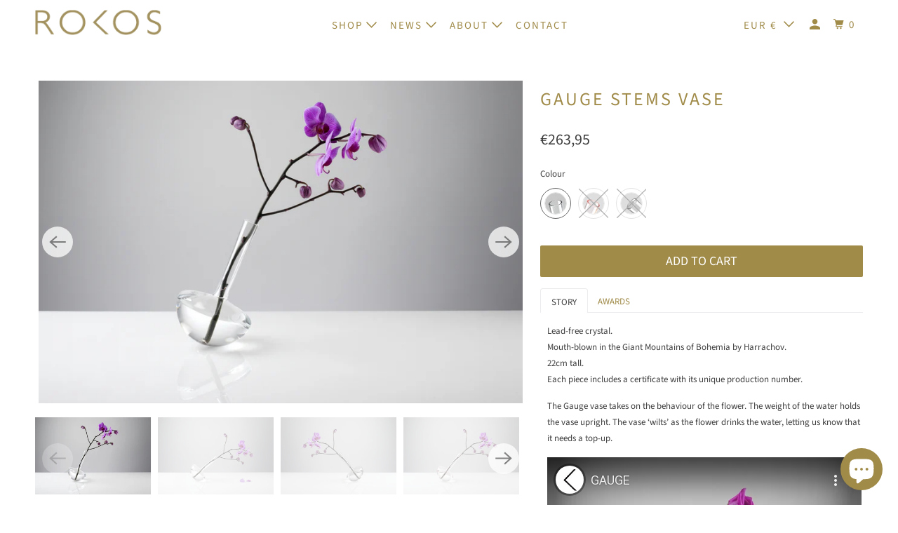

--- FILE ---
content_type: text/html; charset=utf-8
request_url: https://rokos.com/en-de/collections/crystal/products/gauge-vase-crystal-stems?variant=1049472240
body_size: 24906
content:
<!DOCTYPE html>
<!--[if lt IE 7 ]><html class="ie ie6" lang="en"> <![endif]-->
<!--[if IE 7 ]><html class="ie ie7" lang="en"> <![endif]-->
<!--[if IE 8 ]><html class="ie ie8" lang="en"> <![endif]-->
<!--[if IE 9 ]><html class="ie ie9" lang="en"> <![endif]-->
<!--[if (gte IE 10)|!(IE)]><!--><html lang="en"> <!--<![endif]-->
  <head>
    <meta charset="utf-8">
    <meta http-equiv="cleartype" content="on">
    <meta name="robots" content="index,follow">

    
    <title>GAUGE stems vase | ROKOS</title>

    
      <meta name="description" content="Crystal glass. Mouth-Blown in the Giant Mountains of Bohemia. The Gauge vase takes on the behaviour of a flower. The vase ‘wilts’ as the flower drinks the water." />
    

    

<meta name="author" content="ROKOS">
<meta property="og:url" content="https://rokos.com/en-de/products/gauge-vase-crystal-stems">
<meta property="og:site_name" content="ROKOS">




  <meta property="og:type" content="product">
  <meta property="og:title" content="Gauge stems vase">
  
    
      <meta property="og:image" content="https://rokos.com/cdn/shop/products/ROKOS_Gauge_vase_Stems_600x.jpg?v=1592163055">
      <meta property="og:image:secure_url" content="https://rokos.com/cdn/shop/products/ROKOS_Gauge_vase_Stems_600x.jpg?v=1592163055">
      <meta property="og:image:width" content="2048">
      <meta property="og:image:height" content="1365">
      <meta property="og:image:alt" content="GAUGE (Stems, Clear)- Photograph by John R Ward">
      
    
      <meta property="og:image" content="https://rokos.com/cdn/shop/products/ROKOS_Gauge_vase_Stems_leaning_petals_600x.jpg?v=1592163055">
      <meta property="og:image:secure_url" content="https://rokos.com/cdn/shop/products/ROKOS_Gauge_vase_Stems_leaning_petals_600x.jpg?v=1592163055">
      <meta property="og:image:width" content="2048">
      <meta property="og:image:height" content="1365">
      <meta property="og:image:alt" content="Wilting GAUGE (Stems, Clear) - Photograph by John R Ward">
      
    
      <meta property="og:image" content="https://rokos.com/cdn/shop/products/DSE4621rf_smoked_crop2048x1365_copy_600x.jpg?v=1592163055">
      <meta property="og:image:secure_url" content="https://rokos.com/cdn/shop/products/DSE4621rf_smoked_crop2048x1365_copy_600x.jpg?v=1592163055">
      <meta property="og:image:width" content="2048">
      <meta property="og:image:height" content="1365">
      <meta property="og:image:alt" content="GAUGE (Stems, Smoke) - Photograph by John R Ward">
      
    
  
  <meta property="product:price:amount" content="263,95">
  <meta property="product:price:currency" content="EUR">



  <meta property="og:description" content="Crystal glass. Mouth-Blown in the Giant Mountains of Bohemia. The Gauge vase takes on the behaviour of a flower. The vase ‘wilts’ as the flower drinks the water.">




<meta name="twitter:card" content="summary">

  <meta name="twitter:title" content="Gauge stems vase">
  <meta name="twitter:description" content="STORY AWARDS Lead-free crystal.Mouth-blown in the Giant Mountains of Bohemia by Harrachov.22cm tall.Each piece includes a certificate with its unique production number. The Gauge vase takes on the behaviour of the flower. The weight of the water holds the vase upright. The vase ‘wilts’ as the flower drinks the water, letting us know that it needs a top-up. Something is lost when we bring flowers indoors. The flowers are no longer animated by a breeze. The flowers cannot properly wilt when they are dying because the vase holds them rigid. A gauge is an instrument that measures and shows the amount of something. The Gauge vase indicates the level of remaining water, by the angle of the vase’s neck. Like any vase, the Gauge can be knocked over. Unlike any other vase, the Gauge will spring back up. It is designed for">
  <meta name="twitter:image:width" content="240">
  <meta name="twitter:image:height" content="240">
  <meta name="twitter:image" content="https://rokos.com/cdn/shop/products/ROKOS_Gauge_vase_Stems_240x.jpg?v=1592163055">
  <meta name="twitter:image:alt" content="GAUGE (Stems, Clear)- Photograph by John R Ward">



    
      <link rel="prev" href="/en-de/collections/crystal/products/gauge-vase-crystal">
    
    

    <!-- Mobile Specific Metas -->
    <meta name="HandheldFriendly" content="True">
    <meta name="MobileOptimized" content="320">
    <meta name="viewport" content="width=device-width,initial-scale=1">
    <meta name="theme-color" content="#ffffff">

    <!-- Stylesheet for mmenu plugin -->
    <link href="//rokos.com/cdn/shop/t/29/assets/mmenu-styles.scss?v=106496102027375579581606400158" rel="stylesheet" type="text/css" media="all" />

    <!-- Stylesheet for Fancybox library -->
    <link href="//rokos.com/cdn/shop/t/29/assets/fancybox.css?v=30466120580444283401606400153" rel="stylesheet" type="text/css" media="all" />

    <!-- Stylesheets for Parallax 4.0.4 -->
    <link href="//rokos.com/cdn/shop/t/29/assets/styles.scss.css?v=85244712171379175021761956572" rel="stylesheet" type="text/css" media="all" />

    
      <link rel="shortcut icon" type="image/x-icon" href="//rokos.com/cdn/shop/files/Rokos_bronz_favicon_Shopify_180x180.png?v=1683818574">
      <link rel="apple-touch-icon" href="//rokos.com/cdn/shop/files/Rokos_bronz_favicon_Shopify_180x180.png?v=1683818574"/>
      <link rel="apple-touch-icon" sizes="72x72" href="//rokos.com/cdn/shop/files/Rokos_bronz_favicon_Shopify_72x72.png?v=1683818574"/>
      <link rel="apple-touch-icon" sizes="114x114" href="//rokos.com/cdn/shop/files/Rokos_bronz_favicon_Shopify_114x114.png?v=1683818574"/>
      <link rel="apple-touch-icon" sizes="180x180" href="//rokos.com/cdn/shop/files/Rokos_bronz_favicon_Shopify_180x180.png?v=1683818574"/>
      <link rel="apple-touch-icon" sizes="228x228" href="//rokos.com/cdn/shop/files/Rokos_bronz_favicon_Shopify_228x228.png?v=1683818574"/>
    

    <link rel="canonical" href="https://rokos.com/en-de/products/gauge-vase-crystal-stems" />

    

    

    <script>
      
Shopify = window.Shopify || {};Shopify.theme_settings = {};Shopify.theme_settings.current_locale = "en";Shopify.theme_settings.shop_url = "https://rokos.com";Shopify.theme_settings.cart_url = "/en-de/cart";Shopify.theme_settings.newsletter_popup = true;Shopify.theme_settings.newsletter_popup_days = "7";Shopify.theme_settings.newsletter_popup_mobile = true;Shopify.theme_settings.newsletter_popup_seconds = 120;Shopify.theme_settings.newsletter_popup_max_width = 600;Shopify.theme_settings.search_option = "product,page,article";Shopify.theme_settings.search_items_to_display = 5;Shopify.theme_settings.enable_autocomplete = true;


Currency = window.Currency || {};


Currency.shop_currency = "GBP";
Currency.default_currency = "GBP";
Currency.display_format = "money_format";
Currency.money_format = "€{{amount_with_comma_separator}}";
Currency.money_format_no_currency = "€{{amount_with_comma_separator}}";
Currency.money_format_currency = "€{{amount_with_comma_separator}} EUR";
Currency.native_multi_currency = true;
Currency.shipping_calculator = false;
Currency.iso_code = "EUR";
Currency.symbol = "€";Shopify.translation =Shopify.translation || {};Shopify.translation.newsletter_success_text = "Thank you for joining our mailing list!";Shopify.translation.menu = "";Shopify.translation.search = "Search";Shopify.translation.all_results = "View all results";Shopify.translation.no_results = "No results found.";Shopify.translation.agree_to_terms_warning = "You must agree with the terms and conditions to checkout.";Shopify.translation.cart_discount = "Discount";Shopify.translation.edit_cart = "View Cart";Shopify.translation.add_to_cart_success = "Translation missing: en.layout.general.add_to_cart_success";Shopify.translation.agree_to_terms_html = "Translation missing: en.cart.general.agree_to_terms_html";Shopify.translation.checkout = "Checkout";Shopify.translation.or = "Translation missing: en.layout.general.or";Shopify.translation.continue_shopping = "Continue";Shopify.translation.empty_cart = "Your Cart is Empty";Shopify.translation.subtotal = "Subtotal";Shopify.translation.cart_notes = "Order Notes";Shopify.translation.product_add_to_cart_success = "Added";Shopify.translation.product_add_to_cart = "Add to cart";Shopify.translation.product_notify_form_email = "Email address";Shopify.translation.product_notify_form_send = "Send";Shopify.translation.items_left_count_one = "item left";Shopify.translation.items_left_count_other = "items left";Shopify.translation.product_sold_out = "Sold Out";Shopify.translation.product_from = "from";Shopify.translation.product_unavailable = "Unavailable";Shopify.translation.product_notify_form_success = "Thanks! We will notify you when this product becomes available!";Shopify.routes =Shopify.routes || {};Shopify.routes.root_url = "/en-de";Shopify.routes.cart_url = "/en-de/cart";Shopify.routes.search_url = "/en-de/search";Shopify.media_queries =Shopify.media_queries || {};Shopify.media_queries.small = window.matchMedia( "(max-width: 480px)" );Shopify.media_queries.medium = window.matchMedia( "(max-width: 798px)" );Shopify.media_queries.large = window.matchMedia( "(min-width: 799px)" );Shopify.media_queries.larger = window.matchMedia( "(min-width: 960px)" );Shopify.media_queries.xlarge = window.matchMedia( "(min-width: 1200px)" );Shopify.media_queries.ie10 = window.matchMedia( "all and (-ms-high-contrast: none), (-ms-high-contrast: active)" );Shopify.media_queries.tablet = window.matchMedia( "only screen and (min-width: 768px) and (max-width: 1024px)" );Shopify.device =Shopify.device || {};Shopify.device.hasTouch = window.matchMedia("(any-pointer: coarse)");Shopify.device.hasMouse = window.matchMedia("(any-pointer: fine)");
    </script>

    <script src="//rokos.com/cdn/shop/t/29/assets/app.js?v=37851361404192019141768241805" type="text/javascript"></script>

    <script>window.performance && window.performance.mark && window.performance.mark('shopify.content_for_header.start');</script><meta name="google-site-verification" content="PK9Kox2Ela241_4Etjwg_FylVsryzrE_d2JAiLJ1vfk">
<meta id="shopify-digital-wallet" name="shopify-digital-wallet" content="/1524985/digital_wallets/dialog">
<meta name="shopify-checkout-api-token" content="622ede9df22405dd79bb37895cc1d422">
<link rel="alternate" hreflang="x-default" href="https://rokos.com/products/gauge-vase-crystal-stems">
<link rel="alternate" hreflang="en" href="https://rokos.com/products/gauge-vase-crystal-stems">
<link rel="alternate" hreflang="en-FR" href="https://rokos.com/en-fr/products/gauge-vase-crystal-stems">
<link rel="alternate" hreflang="en-DE" href="https://rokos.com/en-de/products/gauge-vase-crystal-stems">
<link rel="alternate" hreflang="en-IE" href="https://rokos.com/en-ie/products/gauge-vase-crystal-stems">
<link rel="alternate" type="application/json+oembed" href="https://rokos.com/en-de/products/gauge-vase-crystal-stems.oembed">
<script async="async" src="/checkouts/internal/preloads.js?locale=en-DE"></script>
<script id="apple-pay-shop-capabilities" type="application/json">{"shopId":1524985,"countryCode":"GB","currencyCode":"EUR","merchantCapabilities":["supports3DS"],"merchantId":"gid:\/\/shopify\/Shop\/1524985","merchantName":"ROKOS","requiredBillingContactFields":["postalAddress","email","phone"],"requiredShippingContactFields":["postalAddress","email","phone"],"shippingType":"shipping","supportedNetworks":["visa","maestro","masterCard","amex","discover","elo"],"total":{"type":"pending","label":"ROKOS","amount":"1.00"},"shopifyPaymentsEnabled":true,"supportsSubscriptions":true}</script>
<script id="shopify-features" type="application/json">{"accessToken":"622ede9df22405dd79bb37895cc1d422","betas":["rich-media-storefront-analytics"],"domain":"rokos.com","predictiveSearch":true,"shopId":1524985,"locale":"en"}</script>
<script>var Shopify = Shopify || {};
Shopify.shop = "r-o-k-o-s.myshopify.com";
Shopify.locale = "en";
Shopify.currency = {"active":"EUR","rate":"1.1697768"};
Shopify.country = "DE";
Shopify.theme = {"name":"Copy of OOTS Support - Nov 24","id":116224819395,"schema_name":"Parallax","schema_version":"4.0.4","theme_store_id":null,"role":"main"};
Shopify.theme.handle = "null";
Shopify.theme.style = {"id":null,"handle":null};
Shopify.cdnHost = "rokos.com/cdn";
Shopify.routes = Shopify.routes || {};
Shopify.routes.root = "/en-de/";</script>
<script type="module">!function(o){(o.Shopify=o.Shopify||{}).modules=!0}(window);</script>
<script>!function(o){function n(){var o=[];function n(){o.push(Array.prototype.slice.apply(arguments))}return n.q=o,n}var t=o.Shopify=o.Shopify||{};t.loadFeatures=n(),t.autoloadFeatures=n()}(window);</script>
<script id="shop-js-analytics" type="application/json">{"pageType":"product"}</script>
<script defer="defer" async type="module" src="//rokos.com/cdn/shopifycloud/shop-js/modules/v2/client.init-shop-cart-sync_BdyHc3Nr.en.esm.js"></script>
<script defer="defer" async type="module" src="//rokos.com/cdn/shopifycloud/shop-js/modules/v2/chunk.common_Daul8nwZ.esm.js"></script>
<script type="module">
  await import("//rokos.com/cdn/shopifycloud/shop-js/modules/v2/client.init-shop-cart-sync_BdyHc3Nr.en.esm.js");
await import("//rokos.com/cdn/shopifycloud/shop-js/modules/v2/chunk.common_Daul8nwZ.esm.js");

  window.Shopify.SignInWithShop?.initShopCartSync?.({"fedCMEnabled":true,"windoidEnabled":true});

</script>
<script>(function() {
  var isLoaded = false;
  function asyncLoad() {
    if (isLoaded) return;
    isLoaded = true;
    var urls = ["https:\/\/chimpstatic.com\/mcjs-connected\/js\/users\/076ed5bb1fd0789f5b01ae4cb\/758749ef03639d459d73bd6af.js?shop=r-o-k-o-s.myshopify.com"];
    for (var i = 0; i < urls.length; i++) {
      var s = document.createElement('script');
      s.type = 'text/javascript';
      s.async = true;
      s.src = urls[i];
      var x = document.getElementsByTagName('script')[0];
      x.parentNode.insertBefore(s, x);
    }
  };
  if(window.attachEvent) {
    window.attachEvent('onload', asyncLoad);
  } else {
    window.addEventListener('load', asyncLoad, false);
  }
})();</script>
<script id="__st">var __st={"a":1524985,"offset":0,"reqid":"1b233cba-3c23-49e0-9ee9-2b95ca19d46c-1768963499","pageurl":"rokos.com\/en-de\/collections\/crystal\/products\/gauge-vase-crystal-stems?variant=1049472240","u":"8cc1c8f08bda","p":"product","rtyp":"product","rid":391336944};</script>
<script>window.ShopifyPaypalV4VisibilityTracking = true;</script>
<script id="captcha-bootstrap">!function(){'use strict';const t='contact',e='account',n='new_comment',o=[[t,t],['blogs',n],['comments',n],[t,'customer']],c=[[e,'customer_login'],[e,'guest_login'],[e,'recover_customer_password'],[e,'create_customer']],r=t=>t.map((([t,e])=>`form[action*='/${t}']:not([data-nocaptcha='true']) input[name='form_type'][value='${e}']`)).join(','),a=t=>()=>t?[...document.querySelectorAll(t)].map((t=>t.form)):[];function s(){const t=[...o],e=r(t);return a(e)}const i='password',u='form_key',d=['recaptcha-v3-token','g-recaptcha-response','h-captcha-response',i],f=()=>{try{return window.sessionStorage}catch{return}},m='__shopify_v',_=t=>t.elements[u];function p(t,e,n=!1){try{const o=window.sessionStorage,c=JSON.parse(o.getItem(e)),{data:r}=function(t){const{data:e,action:n}=t;return t[m]||n?{data:e,action:n}:{data:t,action:n}}(c);for(const[e,n]of Object.entries(r))t.elements[e]&&(t.elements[e].value=n);n&&o.removeItem(e)}catch(o){console.error('form repopulation failed',{error:o})}}const l='form_type',E='cptcha';function T(t){t.dataset[E]=!0}const w=window,h=w.document,L='Shopify',v='ce_forms',y='captcha';let A=!1;((t,e)=>{const n=(g='f06e6c50-85a8-45c8-87d0-21a2b65856fe',I='https://cdn.shopify.com/shopifycloud/storefront-forms-hcaptcha/ce_storefront_forms_captcha_hcaptcha.v1.5.2.iife.js',D={infoText:'Protected by hCaptcha',privacyText:'Privacy',termsText:'Terms'},(t,e,n)=>{const o=w[L][v],c=o.bindForm;if(c)return c(t,g,e,D).then(n);var r;o.q.push([[t,g,e,D],n]),r=I,A||(h.body.append(Object.assign(h.createElement('script'),{id:'captcha-provider',async:!0,src:r})),A=!0)});var g,I,D;w[L]=w[L]||{},w[L][v]=w[L][v]||{},w[L][v].q=[],w[L][y]=w[L][y]||{},w[L][y].protect=function(t,e){n(t,void 0,e),T(t)},Object.freeze(w[L][y]),function(t,e,n,w,h,L){const[v,y,A,g]=function(t,e,n){const i=e?o:[],u=t?c:[],d=[...i,...u],f=r(d),m=r(i),_=r(d.filter((([t,e])=>n.includes(e))));return[a(f),a(m),a(_),s()]}(w,h,L),I=t=>{const e=t.target;return e instanceof HTMLFormElement?e:e&&e.form},D=t=>v().includes(t);t.addEventListener('submit',(t=>{const e=I(t);if(!e)return;const n=D(e)&&!e.dataset.hcaptchaBound&&!e.dataset.recaptchaBound,o=_(e),c=g().includes(e)&&(!o||!o.value);(n||c)&&t.preventDefault(),c&&!n&&(function(t){try{if(!f())return;!function(t){const e=f();if(!e)return;const n=_(t);if(!n)return;const o=n.value;o&&e.removeItem(o)}(t);const e=Array.from(Array(32),(()=>Math.random().toString(36)[2])).join('');!function(t,e){_(t)||t.append(Object.assign(document.createElement('input'),{type:'hidden',name:u})),t.elements[u].value=e}(t,e),function(t,e){const n=f();if(!n)return;const o=[...t.querySelectorAll(`input[type='${i}']`)].map((({name:t})=>t)),c=[...d,...o],r={};for(const[a,s]of new FormData(t).entries())c.includes(a)||(r[a]=s);n.setItem(e,JSON.stringify({[m]:1,action:t.action,data:r}))}(t,e)}catch(e){console.error('failed to persist form',e)}}(e),e.submit())}));const S=(t,e)=>{t&&!t.dataset[E]&&(n(t,e.some((e=>e===t))),T(t))};for(const o of['focusin','change'])t.addEventListener(o,(t=>{const e=I(t);D(e)&&S(e,y())}));const B=e.get('form_key'),M=e.get(l),P=B&&M;t.addEventListener('DOMContentLoaded',(()=>{const t=y();if(P)for(const e of t)e.elements[l].value===M&&p(e,B);[...new Set([...A(),...v().filter((t=>'true'===t.dataset.shopifyCaptcha))])].forEach((e=>S(e,t)))}))}(h,new URLSearchParams(w.location.search),n,t,e,['guest_login'])})(!0,!0)}();</script>
<script integrity="sha256-4kQ18oKyAcykRKYeNunJcIwy7WH5gtpwJnB7kiuLZ1E=" data-source-attribution="shopify.loadfeatures" defer="defer" src="//rokos.com/cdn/shopifycloud/storefront/assets/storefront/load_feature-a0a9edcb.js" crossorigin="anonymous"></script>
<script data-source-attribution="shopify.dynamic_checkout.dynamic.init">var Shopify=Shopify||{};Shopify.PaymentButton=Shopify.PaymentButton||{isStorefrontPortableWallets:!0,init:function(){window.Shopify.PaymentButton.init=function(){};var t=document.createElement("script");t.src="https://rokos.com/cdn/shopifycloud/portable-wallets/latest/portable-wallets.en.js",t.type="module",document.head.appendChild(t)}};
</script>
<script data-source-attribution="shopify.dynamic_checkout.buyer_consent">
  function portableWalletsHideBuyerConsent(e){var t=document.getElementById("shopify-buyer-consent"),n=document.getElementById("shopify-subscription-policy-button");t&&n&&(t.classList.add("hidden"),t.setAttribute("aria-hidden","true"),n.removeEventListener("click",e))}function portableWalletsShowBuyerConsent(e){var t=document.getElementById("shopify-buyer-consent"),n=document.getElementById("shopify-subscription-policy-button");t&&n&&(t.classList.remove("hidden"),t.removeAttribute("aria-hidden"),n.addEventListener("click",e))}window.Shopify?.PaymentButton&&(window.Shopify.PaymentButton.hideBuyerConsent=portableWalletsHideBuyerConsent,window.Shopify.PaymentButton.showBuyerConsent=portableWalletsShowBuyerConsent);
</script>
<script data-source-attribution="shopify.dynamic_checkout.cart.bootstrap">document.addEventListener("DOMContentLoaded",(function(){function t(){return document.querySelector("shopify-accelerated-checkout-cart, shopify-accelerated-checkout")}if(t())Shopify.PaymentButton.init();else{new MutationObserver((function(e,n){t()&&(Shopify.PaymentButton.init(),n.disconnect())})).observe(document.body,{childList:!0,subtree:!0})}}));
</script>
<script id='scb4127' type='text/javascript' async='' src='https://rokos.com/cdn/shopifycloud/privacy-banner/storefront-banner.js'></script><link id="shopify-accelerated-checkout-styles" rel="stylesheet" media="screen" href="https://rokos.com/cdn/shopifycloud/portable-wallets/latest/accelerated-checkout-backwards-compat.css" crossorigin="anonymous">
<style id="shopify-accelerated-checkout-cart">
        #shopify-buyer-consent {
  margin-top: 1em;
  display: inline-block;
  width: 100%;
}

#shopify-buyer-consent.hidden {
  display: none;
}

#shopify-subscription-policy-button {
  background: none;
  border: none;
  padding: 0;
  text-decoration: underline;
  font-size: inherit;
  cursor: pointer;
}

#shopify-subscription-policy-button::before {
  box-shadow: none;
}

      </style>

<script>window.performance && window.performance.mark && window.performance.mark('shopify.content_for_header.end');</script>

    <noscript>
      <style>

        .slides > li:first-child { display: block; }
        .image__fallback {
          width: 100vw;
          display: block !important;
          max-width: 100vw !important;
          margin-bottom: 0;
        }

        .no-js-only {
          display: inherit !important;
        }

        .icon-cart.cart-button {
          display: none;
        }

        .lazyload,
        .cart_page_image img {
          opacity: 1;
          -webkit-filter: blur(0);
          filter: blur(0);
        }

        .banner__text .container {
          background-color: transparent;
        }

        .animate_right,
        .animate_left,
        .animate_up,
        .animate_down {
          opacity: 1;
        }

        .flexslider .slides>li {
          display: block;
        }

        .product_section .product_form {
          opacity: 1;
        }

        .multi_select,
        form .select {
          display: block !important;
        }

        .swatch-options {
          display: none;
        }

        .parallax__wrap .banner__text {
          position: absolute;
          margin-left: auto;
          margin-right: auto;
          left: 0;
          right: 0;
          bottom: 0;
          top: 0;
          display: -webkit-box;
          display: -ms-flexbox;
          display: flex;
          -webkit-box-align: center;
          -ms-flex-align: center;
          align-items: center;
          -webkit-box-pack: center;
          -ms-flex-pack: center;
          justify-content: center;
        }

        .parallax__wrap .image__fallback {
          max-height: 1000px;
          -o-object-fit: cover;
          object-fit: cover;
        }

      </style>
    </noscript>

  <script src="https://cdn.shopify.com/extensions/e8878072-2f6b-4e89-8082-94b04320908d/inbox-1254/assets/inbox-chat-loader.js" type="text/javascript" defer="defer"></script>
<link href="https://monorail-edge.shopifysvc.com" rel="dns-prefetch">
<script>(function(){if ("sendBeacon" in navigator && "performance" in window) {try {var session_token_from_headers = performance.getEntriesByType('navigation')[0].serverTiming.find(x => x.name == '_s').description;} catch {var session_token_from_headers = undefined;}var session_cookie_matches = document.cookie.match(/_shopify_s=([^;]*)/);var session_token_from_cookie = session_cookie_matches && session_cookie_matches.length === 2 ? session_cookie_matches[1] : "";var session_token = session_token_from_headers || session_token_from_cookie || "";function handle_abandonment_event(e) {var entries = performance.getEntries().filter(function(entry) {return /monorail-edge.shopifysvc.com/.test(entry.name);});if (!window.abandonment_tracked && entries.length === 0) {window.abandonment_tracked = true;var currentMs = Date.now();var navigation_start = performance.timing.navigationStart;var payload = {shop_id: 1524985,url: window.location.href,navigation_start,duration: currentMs - navigation_start,session_token,page_type: "product"};window.navigator.sendBeacon("https://monorail-edge.shopifysvc.com/v1/produce", JSON.stringify({schema_id: "online_store_buyer_site_abandonment/1.1",payload: payload,metadata: {event_created_at_ms: currentMs,event_sent_at_ms: currentMs}}));}}window.addEventListener('pagehide', handle_abandonment_event);}}());</script>
<script id="web-pixels-manager-setup">(function e(e,d,r,n,o){if(void 0===o&&(o={}),!Boolean(null===(a=null===(i=window.Shopify)||void 0===i?void 0:i.analytics)||void 0===a?void 0:a.replayQueue)){var i,a;window.Shopify=window.Shopify||{};var t=window.Shopify;t.analytics=t.analytics||{};var s=t.analytics;s.replayQueue=[],s.publish=function(e,d,r){return s.replayQueue.push([e,d,r]),!0};try{self.performance.mark("wpm:start")}catch(e){}var l=function(){var e={modern:/Edge?\/(1{2}[4-9]|1[2-9]\d|[2-9]\d{2}|\d{4,})\.\d+(\.\d+|)|Firefox\/(1{2}[4-9]|1[2-9]\d|[2-9]\d{2}|\d{4,})\.\d+(\.\d+|)|Chrom(ium|e)\/(9{2}|\d{3,})\.\d+(\.\d+|)|(Maci|X1{2}).+ Version\/(15\.\d+|(1[6-9]|[2-9]\d|\d{3,})\.\d+)([,.]\d+|)( \(\w+\)|)( Mobile\/\w+|) Safari\/|Chrome.+OPR\/(9{2}|\d{3,})\.\d+\.\d+|(CPU[ +]OS|iPhone[ +]OS|CPU[ +]iPhone|CPU IPhone OS|CPU iPad OS)[ +]+(15[._]\d+|(1[6-9]|[2-9]\d|\d{3,})[._]\d+)([._]\d+|)|Android:?[ /-](13[3-9]|1[4-9]\d|[2-9]\d{2}|\d{4,})(\.\d+|)(\.\d+|)|Android.+Firefox\/(13[5-9]|1[4-9]\d|[2-9]\d{2}|\d{4,})\.\d+(\.\d+|)|Android.+Chrom(ium|e)\/(13[3-9]|1[4-9]\d|[2-9]\d{2}|\d{4,})\.\d+(\.\d+|)|SamsungBrowser\/([2-9]\d|\d{3,})\.\d+/,legacy:/Edge?\/(1[6-9]|[2-9]\d|\d{3,})\.\d+(\.\d+|)|Firefox\/(5[4-9]|[6-9]\d|\d{3,})\.\d+(\.\d+|)|Chrom(ium|e)\/(5[1-9]|[6-9]\d|\d{3,})\.\d+(\.\d+|)([\d.]+$|.*Safari\/(?![\d.]+ Edge\/[\d.]+$))|(Maci|X1{2}).+ Version\/(10\.\d+|(1[1-9]|[2-9]\d|\d{3,})\.\d+)([,.]\d+|)( \(\w+\)|)( Mobile\/\w+|) Safari\/|Chrome.+OPR\/(3[89]|[4-9]\d|\d{3,})\.\d+\.\d+|(CPU[ +]OS|iPhone[ +]OS|CPU[ +]iPhone|CPU IPhone OS|CPU iPad OS)[ +]+(10[._]\d+|(1[1-9]|[2-9]\d|\d{3,})[._]\d+)([._]\d+|)|Android:?[ /-](13[3-9]|1[4-9]\d|[2-9]\d{2}|\d{4,})(\.\d+|)(\.\d+|)|Mobile Safari.+OPR\/([89]\d|\d{3,})\.\d+\.\d+|Android.+Firefox\/(13[5-9]|1[4-9]\d|[2-9]\d{2}|\d{4,})\.\d+(\.\d+|)|Android.+Chrom(ium|e)\/(13[3-9]|1[4-9]\d|[2-9]\d{2}|\d{4,})\.\d+(\.\d+|)|Android.+(UC? ?Browser|UCWEB|U3)[ /]?(15\.([5-9]|\d{2,})|(1[6-9]|[2-9]\d|\d{3,})\.\d+)\.\d+|SamsungBrowser\/(5\.\d+|([6-9]|\d{2,})\.\d+)|Android.+MQ{2}Browser\/(14(\.(9|\d{2,})|)|(1[5-9]|[2-9]\d|\d{3,})(\.\d+|))(\.\d+|)|K[Aa][Ii]OS\/(3\.\d+|([4-9]|\d{2,})\.\d+)(\.\d+|)/},d=e.modern,r=e.legacy,n=navigator.userAgent;return n.match(d)?"modern":n.match(r)?"legacy":"unknown"}(),u="modern"===l?"modern":"legacy",c=(null!=n?n:{modern:"",legacy:""})[u],f=function(e){return[e.baseUrl,"/wpm","/b",e.hashVersion,"modern"===e.buildTarget?"m":"l",".js"].join("")}({baseUrl:d,hashVersion:r,buildTarget:u}),m=function(e){var d=e.version,r=e.bundleTarget,n=e.surface,o=e.pageUrl,i=e.monorailEndpoint;return{emit:function(e){var a=e.status,t=e.errorMsg,s=(new Date).getTime(),l=JSON.stringify({metadata:{event_sent_at_ms:s},events:[{schema_id:"web_pixels_manager_load/3.1",payload:{version:d,bundle_target:r,page_url:o,status:a,surface:n,error_msg:t},metadata:{event_created_at_ms:s}}]});if(!i)return console&&console.warn&&console.warn("[Web Pixels Manager] No Monorail endpoint provided, skipping logging."),!1;try{return self.navigator.sendBeacon.bind(self.navigator)(i,l)}catch(e){}var u=new XMLHttpRequest;try{return u.open("POST",i,!0),u.setRequestHeader("Content-Type","text/plain"),u.send(l),!0}catch(e){return console&&console.warn&&console.warn("[Web Pixels Manager] Got an unhandled error while logging to Monorail."),!1}}}}({version:r,bundleTarget:l,surface:e.surface,pageUrl:self.location.href,monorailEndpoint:e.monorailEndpoint});try{o.browserTarget=l,function(e){var d=e.src,r=e.async,n=void 0===r||r,o=e.onload,i=e.onerror,a=e.sri,t=e.scriptDataAttributes,s=void 0===t?{}:t,l=document.createElement("script"),u=document.querySelector("head"),c=document.querySelector("body");if(l.async=n,l.src=d,a&&(l.integrity=a,l.crossOrigin="anonymous"),s)for(var f in s)if(Object.prototype.hasOwnProperty.call(s,f))try{l.dataset[f]=s[f]}catch(e){}if(o&&l.addEventListener("load",o),i&&l.addEventListener("error",i),u)u.appendChild(l);else{if(!c)throw new Error("Did not find a head or body element to append the script");c.appendChild(l)}}({src:f,async:!0,onload:function(){if(!function(){var e,d;return Boolean(null===(d=null===(e=window.Shopify)||void 0===e?void 0:e.analytics)||void 0===d?void 0:d.initialized)}()){var d=window.webPixelsManager.init(e)||void 0;if(d){var r=window.Shopify.analytics;r.replayQueue.forEach((function(e){var r=e[0],n=e[1],o=e[2];d.publishCustomEvent(r,n,o)})),r.replayQueue=[],r.publish=d.publishCustomEvent,r.visitor=d.visitor,r.initialized=!0}}},onerror:function(){return m.emit({status:"failed",errorMsg:"".concat(f," has failed to load")})},sri:function(e){var d=/^sha384-[A-Za-z0-9+/=]+$/;return"string"==typeof e&&d.test(e)}(c)?c:"",scriptDataAttributes:o}),m.emit({status:"loading"})}catch(e){m.emit({status:"failed",errorMsg:(null==e?void 0:e.message)||"Unknown error"})}}})({shopId: 1524985,storefrontBaseUrl: "https://rokos.com",extensionsBaseUrl: "https://extensions.shopifycdn.com/cdn/shopifycloud/web-pixels-manager",monorailEndpoint: "https://monorail-edge.shopifysvc.com/unstable/produce_batch",surface: "storefront-renderer",enabledBetaFlags: ["2dca8a86"],webPixelsConfigList: [{"id":"368083139","configuration":"{\"config\":\"{\\\"pixel_id\\\":\\\"G-9P5J9H3LXQ\\\",\\\"target_country\\\":\\\"GB\\\",\\\"gtag_events\\\":[{\\\"type\\\":\\\"begin_checkout\\\",\\\"action_label\\\":[\\\"G-9P5J9H3LXQ\\\",\\\"AW-1022333986\\\/aQA0CPzJ1J0BEKKovucD\\\"]},{\\\"type\\\":\\\"search\\\",\\\"action_label\\\":[\\\"G-9P5J9H3LXQ\\\",\\\"AW-1022333986\\\/fFo4CP_J1J0BEKKovucD\\\"]},{\\\"type\\\":\\\"view_item\\\",\\\"action_label\\\":[\\\"G-9P5J9H3LXQ\\\",\\\"AW-1022333986\\\/cgSsCPbJ1J0BEKKovucD\\\",\\\"MC-0637PT8GHN\\\"]},{\\\"type\\\":\\\"purchase\\\",\\\"action_label\\\":[\\\"G-9P5J9H3LXQ\\\",\\\"AW-1022333986\\\/y_T3CPPJ1J0BEKKovucD\\\",\\\"MC-0637PT8GHN\\\"]},{\\\"type\\\":\\\"page_view\\\",\\\"action_label\\\":[\\\"G-9P5J9H3LXQ\\\",\\\"AW-1022333986\\\/JekGCPDJ1J0BEKKovucD\\\",\\\"MC-0637PT8GHN\\\"]},{\\\"type\\\":\\\"add_payment_info\\\",\\\"action_label\\\":[\\\"G-9P5J9H3LXQ\\\",\\\"AW-1022333986\\\/vbt4CILK1J0BEKKovucD\\\"]},{\\\"type\\\":\\\"add_to_cart\\\",\\\"action_label\\\":[\\\"G-9P5J9H3LXQ\\\",\\\"AW-1022333986\\\/Vx8SCPnJ1J0BEKKovucD\\\"]}],\\\"enable_monitoring_mode\\\":false}\"}","eventPayloadVersion":"v1","runtimeContext":"OPEN","scriptVersion":"b2a88bafab3e21179ed38636efcd8a93","type":"APP","apiClientId":1780363,"privacyPurposes":[],"dataSharingAdjustments":{"protectedCustomerApprovalScopes":["read_customer_address","read_customer_email","read_customer_name","read_customer_personal_data","read_customer_phone"]}},{"id":"60031171","configuration":"{\"tagID\":\"2613289956358\"}","eventPayloadVersion":"v1","runtimeContext":"STRICT","scriptVersion":"18031546ee651571ed29edbe71a3550b","type":"APP","apiClientId":3009811,"privacyPurposes":["ANALYTICS","MARKETING","SALE_OF_DATA"],"dataSharingAdjustments":{"protectedCustomerApprovalScopes":["read_customer_address","read_customer_email","read_customer_name","read_customer_personal_data","read_customer_phone"]}},{"id":"57508035","eventPayloadVersion":"v1","runtimeContext":"LAX","scriptVersion":"1","type":"CUSTOM","privacyPurposes":["ANALYTICS"],"name":"Google Analytics tag (migrated)"},{"id":"shopify-app-pixel","configuration":"{}","eventPayloadVersion":"v1","runtimeContext":"STRICT","scriptVersion":"0450","apiClientId":"shopify-pixel","type":"APP","privacyPurposes":["ANALYTICS","MARKETING"]},{"id":"shopify-custom-pixel","eventPayloadVersion":"v1","runtimeContext":"LAX","scriptVersion":"0450","apiClientId":"shopify-pixel","type":"CUSTOM","privacyPurposes":["ANALYTICS","MARKETING"]}],isMerchantRequest: false,initData: {"shop":{"name":"ROKOS","paymentSettings":{"currencyCode":"GBP"},"myshopifyDomain":"r-o-k-o-s.myshopify.com","countryCode":"GB","storefrontUrl":"https:\/\/rokos.com\/en-de"},"customer":null,"cart":null,"checkout":null,"productVariants":[{"price":{"amount":263.95,"currencyCode":"EUR"},"product":{"title":"Gauge stems vase","vendor":"Rokos","id":"391336944","untranslatedTitle":"Gauge stems vase","url":"\/en-de\/products\/gauge-vase-crystal-stems","type":"Vases"},"id":"1049472240","image":{"src":"\/\/rokos.com\/cdn\/shop\/products\/ROKOS_Gauge_vase_Stems.jpg?v=1592163055"},"sku":"220-CLEAR","title":"Crystal Clear","untranslatedTitle":"Crystal Clear"},{"price":{"amount":263.95,"currencyCode":"EUR"},"product":{"title":"Gauge stems vase","vendor":"Rokos","id":"391336944","untranslatedTitle":"Gauge stems vase","url":"\/en-de\/products\/gauge-vase-crystal-stems","type":"Vases"},"id":"1098556880","image":{"src":"\/\/rokos.com\/cdn\/shop\/products\/ROKOS_Gauge_vase_Stems_Rosalin.jpg?v=1592163055"},"sku":"220-ROSE","title":"Rosalin","untranslatedTitle":"Rosalin"},{"price":{"amount":263.95,"currencyCode":"EUR"},"product":{"title":"Gauge stems vase","vendor":"Rokos","id":"391336944","untranslatedTitle":"Gauge stems vase","url":"\/en-de\/products\/gauge-vase-crystal-stems","type":"Vases"},"id":"25186374536","image":{"src":"\/\/rokos.com\/cdn\/shop\/products\/DSE4621rf_smoked_crop2048x1365_copy.jpg?v=1592163055"},"sku":"220-SMOKE","title":"Smoke","untranslatedTitle":"Smoke"}],"purchasingCompany":null},},"https://rokos.com/cdn","fcfee988w5aeb613cpc8e4bc33m6693e112",{"modern":"","legacy":""},{"shopId":"1524985","storefrontBaseUrl":"https:\/\/rokos.com","extensionBaseUrl":"https:\/\/extensions.shopifycdn.com\/cdn\/shopifycloud\/web-pixels-manager","surface":"storefront-renderer","enabledBetaFlags":"[\"2dca8a86\"]","isMerchantRequest":"false","hashVersion":"fcfee988w5aeb613cpc8e4bc33m6693e112","publish":"custom","events":"[[\"page_viewed\",{}],[\"product_viewed\",{\"productVariant\":{\"price\":{\"amount\":263.95,\"currencyCode\":\"EUR\"},\"product\":{\"title\":\"Gauge stems vase\",\"vendor\":\"Rokos\",\"id\":\"391336944\",\"untranslatedTitle\":\"Gauge stems vase\",\"url\":\"\/en-de\/products\/gauge-vase-crystal-stems\",\"type\":\"Vases\"},\"id\":\"1049472240\",\"image\":{\"src\":\"\/\/rokos.com\/cdn\/shop\/products\/ROKOS_Gauge_vase_Stems.jpg?v=1592163055\"},\"sku\":\"220-CLEAR\",\"title\":\"Crystal Clear\",\"untranslatedTitle\":\"Crystal Clear\"}}]]"});</script><script>
  window.ShopifyAnalytics = window.ShopifyAnalytics || {};
  window.ShopifyAnalytics.meta = window.ShopifyAnalytics.meta || {};
  window.ShopifyAnalytics.meta.currency = 'EUR';
  var meta = {"product":{"id":391336944,"gid":"gid:\/\/shopify\/Product\/391336944","vendor":"Rokos","type":"Vases","handle":"gauge-vase-crystal-stems","variants":[{"id":1049472240,"price":26395,"name":"Gauge stems vase - Crystal Clear","public_title":"Crystal Clear","sku":"220-CLEAR"},{"id":1098556880,"price":26395,"name":"Gauge stems vase - Rosalin","public_title":"Rosalin","sku":"220-ROSE"},{"id":25186374536,"price":26395,"name":"Gauge stems vase - Smoke","public_title":"Smoke","sku":"220-SMOKE"}],"remote":false},"page":{"pageType":"product","resourceType":"product","resourceId":391336944,"requestId":"1b233cba-3c23-49e0-9ee9-2b95ca19d46c-1768963499"}};
  for (var attr in meta) {
    window.ShopifyAnalytics.meta[attr] = meta[attr];
  }
</script>
<script class="analytics">
  (function () {
    var customDocumentWrite = function(content) {
      var jquery = null;

      if (window.jQuery) {
        jquery = window.jQuery;
      } else if (window.Checkout && window.Checkout.$) {
        jquery = window.Checkout.$;
      }

      if (jquery) {
        jquery('body').append(content);
      }
    };

    var hasLoggedConversion = function(token) {
      if (token) {
        return document.cookie.indexOf('loggedConversion=' + token) !== -1;
      }
      return false;
    }

    var setCookieIfConversion = function(token) {
      if (token) {
        var twoMonthsFromNow = new Date(Date.now());
        twoMonthsFromNow.setMonth(twoMonthsFromNow.getMonth() + 2);

        document.cookie = 'loggedConversion=' + token + '; expires=' + twoMonthsFromNow;
      }
    }

    var trekkie = window.ShopifyAnalytics.lib = window.trekkie = window.trekkie || [];
    if (trekkie.integrations) {
      return;
    }
    trekkie.methods = [
      'identify',
      'page',
      'ready',
      'track',
      'trackForm',
      'trackLink'
    ];
    trekkie.factory = function(method) {
      return function() {
        var args = Array.prototype.slice.call(arguments);
        args.unshift(method);
        trekkie.push(args);
        return trekkie;
      };
    };
    for (var i = 0; i < trekkie.methods.length; i++) {
      var key = trekkie.methods[i];
      trekkie[key] = trekkie.factory(key);
    }
    trekkie.load = function(config) {
      trekkie.config = config || {};
      trekkie.config.initialDocumentCookie = document.cookie;
      var first = document.getElementsByTagName('script')[0];
      var script = document.createElement('script');
      script.type = 'text/javascript';
      script.onerror = function(e) {
        var scriptFallback = document.createElement('script');
        scriptFallback.type = 'text/javascript';
        scriptFallback.onerror = function(error) {
                var Monorail = {
      produce: function produce(monorailDomain, schemaId, payload) {
        var currentMs = new Date().getTime();
        var event = {
          schema_id: schemaId,
          payload: payload,
          metadata: {
            event_created_at_ms: currentMs,
            event_sent_at_ms: currentMs
          }
        };
        return Monorail.sendRequest("https://" + monorailDomain + "/v1/produce", JSON.stringify(event));
      },
      sendRequest: function sendRequest(endpointUrl, payload) {
        // Try the sendBeacon API
        if (window && window.navigator && typeof window.navigator.sendBeacon === 'function' && typeof window.Blob === 'function' && !Monorail.isIos12()) {
          var blobData = new window.Blob([payload], {
            type: 'text/plain'
          });

          if (window.navigator.sendBeacon(endpointUrl, blobData)) {
            return true;
          } // sendBeacon was not successful

        } // XHR beacon

        var xhr = new XMLHttpRequest();

        try {
          xhr.open('POST', endpointUrl);
          xhr.setRequestHeader('Content-Type', 'text/plain');
          xhr.send(payload);
        } catch (e) {
          console.log(e);
        }

        return false;
      },
      isIos12: function isIos12() {
        return window.navigator.userAgent.lastIndexOf('iPhone; CPU iPhone OS 12_') !== -1 || window.navigator.userAgent.lastIndexOf('iPad; CPU OS 12_') !== -1;
      }
    };
    Monorail.produce('monorail-edge.shopifysvc.com',
      'trekkie_storefront_load_errors/1.1',
      {shop_id: 1524985,
      theme_id: 116224819395,
      app_name: "storefront",
      context_url: window.location.href,
      source_url: "//rokos.com/cdn/s/trekkie.storefront.cd680fe47e6c39ca5d5df5f0a32d569bc48c0f27.min.js"});

        };
        scriptFallback.async = true;
        scriptFallback.src = '//rokos.com/cdn/s/trekkie.storefront.cd680fe47e6c39ca5d5df5f0a32d569bc48c0f27.min.js';
        first.parentNode.insertBefore(scriptFallback, first);
      };
      script.async = true;
      script.src = '//rokos.com/cdn/s/trekkie.storefront.cd680fe47e6c39ca5d5df5f0a32d569bc48c0f27.min.js';
      first.parentNode.insertBefore(script, first);
    };
    trekkie.load(
      {"Trekkie":{"appName":"storefront","development":false,"defaultAttributes":{"shopId":1524985,"isMerchantRequest":null,"themeId":116224819395,"themeCityHash":"9859131084765435913","contentLanguage":"en","currency":"EUR","eventMetadataId":"8014e034-a8e9-4cf0-986b-3353574da0b0"},"isServerSideCookieWritingEnabled":true,"monorailRegion":"shop_domain","enabledBetaFlags":["65f19447"]},"Session Attribution":{},"S2S":{"facebookCapiEnabled":false,"source":"trekkie-storefront-renderer","apiClientId":580111}}
    );

    var loaded = false;
    trekkie.ready(function() {
      if (loaded) return;
      loaded = true;

      window.ShopifyAnalytics.lib = window.trekkie;

      var originalDocumentWrite = document.write;
      document.write = customDocumentWrite;
      try { window.ShopifyAnalytics.merchantGoogleAnalytics.call(this); } catch(error) {};
      document.write = originalDocumentWrite;

      window.ShopifyAnalytics.lib.page(null,{"pageType":"product","resourceType":"product","resourceId":391336944,"requestId":"1b233cba-3c23-49e0-9ee9-2b95ca19d46c-1768963499","shopifyEmitted":true});

      var match = window.location.pathname.match(/checkouts\/(.+)\/(thank_you|post_purchase)/)
      var token = match? match[1]: undefined;
      if (!hasLoggedConversion(token)) {
        setCookieIfConversion(token);
        window.ShopifyAnalytics.lib.track("Viewed Product",{"currency":"EUR","variantId":1049472240,"productId":391336944,"productGid":"gid:\/\/shopify\/Product\/391336944","name":"Gauge stems vase - Crystal Clear","price":"263.95","sku":"220-CLEAR","brand":"Rokos","variant":"Crystal Clear","category":"Vases","nonInteraction":true,"remote":false},undefined,undefined,{"shopifyEmitted":true});
      window.ShopifyAnalytics.lib.track("monorail:\/\/trekkie_storefront_viewed_product\/1.1",{"currency":"EUR","variantId":1049472240,"productId":391336944,"productGid":"gid:\/\/shopify\/Product\/391336944","name":"Gauge stems vase - Crystal Clear","price":"263.95","sku":"220-CLEAR","brand":"Rokos","variant":"Crystal Clear","category":"Vases","nonInteraction":true,"remote":false,"referer":"https:\/\/rokos.com\/en-de\/collections\/crystal\/products\/gauge-vase-crystal-stems?variant=1049472240"});
      }
    });


        var eventsListenerScript = document.createElement('script');
        eventsListenerScript.async = true;
        eventsListenerScript.src = "//rokos.com/cdn/shopifycloud/storefront/assets/shop_events_listener-3da45d37.js";
        document.getElementsByTagName('head')[0].appendChild(eventsListenerScript);

})();</script>
  <script>
  if (!window.ga || (window.ga && typeof window.ga !== 'function')) {
    window.ga = function ga() {
      (window.ga.q = window.ga.q || []).push(arguments);
      if (window.Shopify && window.Shopify.analytics && typeof window.Shopify.analytics.publish === 'function') {
        window.Shopify.analytics.publish("ga_stub_called", {}, {sendTo: "google_osp_migration"});
      }
      console.error("Shopify's Google Analytics stub called with:", Array.from(arguments), "\nSee https://help.shopify.com/manual/promoting-marketing/pixels/pixel-migration#google for more information.");
    };
    if (window.Shopify && window.Shopify.analytics && typeof window.Shopify.analytics.publish === 'function') {
      window.Shopify.analytics.publish("ga_stub_initialized", {}, {sendTo: "google_osp_migration"});
    }
  }
</script>
<script
  defer
  src="https://rokos.com/cdn/shopifycloud/perf-kit/shopify-perf-kit-3.0.4.min.js"
  data-application="storefront-renderer"
  data-shop-id="1524985"
  data-render-region="gcp-us-central1"
  data-page-type="product"
  data-theme-instance-id="116224819395"
  data-theme-name="Parallax"
  data-theme-version="4.0.4"
  data-monorail-region="shop_domain"
  data-resource-timing-sampling-rate="10"
  data-shs="true"
  data-shs-beacon="true"
  data-shs-export-with-fetch="true"
  data-shs-logs-sample-rate="1"
  data-shs-beacon-endpoint="https://rokos.com/api/collect"
></script>
</head>

  

  <body class="product-details "
    data-money-format="€{{amount_with_comma_separator}}"
    data-shop-url="https://rokos.com"
    data-current-lang="en">

    <div id="content_wrapper">
      <div id="shopify-section-header" class="shopify-section shopify-section--header"><script type="application/ld+json">
  {
    "@context": "http://schema.org",
    "@type": "Organization",
    "name": "ROKOS",
    
      
      "logo": "https://rokos.com/cdn/shop/files/ROKOS_GOLD_LOGO_SHOPIFY_410x.png?v=1613513890",
    
    "sameAs": [
      "",
      "",
      "",
      "https://instagram.com/rokosdesign/",
      "",
      "",
      "",
      ""
    ],
    "url": "https://rokos.com"
  }
</script>

 

  


<div id="header" class="mm-fixed-top Fixed mobile-header mobile-sticky-header--false" data-search-enabled="false">
  <a href="#nav" class="icon-menu" aria-haspopup="true" aria-label=""><span></span></a>
  <a href="https://rokos.com" title="ROKOS" class="mobile_logo logo">
    
      






  <div class="image-element__wrap" style=";">
      <img  alt="ROKOS" src="//rokos.com/cdn/shop/files/ROKOS_GOLD_LOGO_SHOPIFY_400x.png?v=1613513890"
            
            
      />
  </div>



<noscript>
  <img src="//rokos.com/cdn/shop/files/ROKOS_GOLD_LOGO_SHOPIFY_2000x.png?v=1613513890" alt="ROKOS" class="">
</noscript>

    
  </a>
  <a href="#cart" class="icon-cart cart-button right"><span>0</span></a>
</div>

<div class="hidden">
  <div id="nav">
    <ul>
      
        
          <li >
            
              <a href="/en-de/collections/all">SHOP</a>
            
            <ul>
              
                
                  <li ><a href="/en-de/collections/all">COLLECTION</a></li>
                
              
                
                  <li ><a href="/en-de/collections/limited-edition">Limited Edition</a></li>
                
              
                
                  <li ><a href="/en-de/collections/accessories">ACCESSORIES</a></li>
                
              
                
                  <li ><a href="/en-de/collections/archive/Archive">ARCHIVE</a></li>
                
              
            </ul>
          </li>
        
      
        
          <li >
            
              <a href="/en-de/pages/press">NEWS   </a>
            
            <ul>
              
                
                  <li ><a href="/en-de/pages/press">PRESS</a></li>
                
              
                
                  <li ><a href="/en-de/blogs/exhibitions">EXHIBITIONS</a></li>
                
              
                
                  <li ><a href="/en-de/blogs/journal">JOURNAL</a></li>
                
              
            </ul>
          </li>
        
      
        
          <li >
            
              <a href="/en-de/pages/about-us">ABOUT   </a>
            
            <ul>
              
                
                  <li ><a href="/en-de/pages/about-us">STUDIO & DESIGNER</a></li>
                
              
                
                  <li ><a href="/en-de/pages/making">MAKING</a></li>
                
              
                
                  <li ><a href="/en-de/pages/showcase">GALLERY</a></li>
                
              
                
                  <li ><a href="/en-de/pages/film">FILM</a></li>
                
              
                
                  <li ><a href="/en-de/pages/stockists">STOCKISTS</a></li>
                
              
                
                  <li ><a href="/en-de/pages/awards">AWARDS</a></li>
                
              
            </ul>
          </li>
        
      
        
          <li ><a href="/en-de/pages/contact">CONTACT</a></li>
        
      
      
        
          <li>
            <a href="https://shopify.com/1524985/account?locale=en&region_country=DE" id="customer_login_link" data-no-instant>Sign in</a>
          </li>
        
      

      
        
<li>
    <span class="mm-listitem__text">EUR €</span>
    <ul class="mobile-menu__disclosure disclosure-text-style-uppercase"><form method="post" action="/en-de/localization" id="localization_form" accept-charset="UTF-8" class="selectors-form mobile-menu__disclosure" enctype="multipart/form-data"><input type="hidden" name="form_type" value="localization" /><input type="hidden" name="utf8" value="✓" /><input type="hidden" name="_method" value="put" /><input type="hidden" name="return_to" value="/en-de/collections/crystal/products/gauge-vase-crystal-stems?variant=1049472240" /><input type="hidden" name="currency_code" id="CurrencySelector" value="EUR" data-disclosure-input/>

        
          <li class="disclosure-list__item mm-listitem ">
            <button type="submit" class="disclosure__button" name="currency_code" value="CAD">
              CAD $</button>
          </li>
          <li class="disclosure-list__item mm-listitem disclosure-list__item--current">
            <button type="submit" class="disclosure__button" name="currency_code" value="EUR">
              EUR €</button>
          </li>
          <li class="disclosure-list__item mm-listitem ">
            <button type="submit" class="disclosure__button" name="currency_code" value="GBP">
              GBP £</button>
          </li>
          <li class="disclosure-list__item mm-listitem ">
            <button type="submit" class="disclosure__button" name="currency_code" value="USD">
              USD $</button>
          </li></form></ul>
  </li>
      

      <div class="social-links-container">
        <div class="social-icons">
  

  

  

  

  

  

  
    <a href="https://instagram.com/rokosdesign/" title="ROKOS on Instagram" class="ss-icon" rel="me" target="_blank">
      <span class="icon-instagram"></span>
    </a>
  

  
    <a href="https://www.linkedin.com/company/ROKOS" title="ROKOS on LinkedIn" class="ss-icon" rel="me" target="_blank">
      <span class="icon-linkedin"></span>
    </a>
  

  

  

  

  
</div>

      </div>
    </ul>
  </div>

  <form action="/checkout" method="post" id="cart" class="side-cart-position--right">
    <ul data-money-format="€{{amount_with_comma_separator}}" data-shop-currency="GBP" data-shop-name="ROKOS">
      <li class="mm-subtitle">
        <a class="continue ss-icon" href="#cart">
          <span class="icon-close"></span>
        </a>
      </li>

      
        <li class="empty_cart">Your Cart is Empty</li>
      
    </ul>
  </form>
</div>


<div class="header
            header-dropdown-position--below_header
            header-background--false
            header-transparency--false
            header-text-shadow--false
            sticky-header--false
            
              is-absolute
            
            
            
            "
            data-dropdown-position="below_header">

  <section class="section">
    <div class="container dropdown__wrapper">
      <div class="one-sixth column logo ">
        <a href="/en-de" title="ROKOS">
          
            
              







<div class="image-element__wrap" style=" max-width: 410px;">
  <img  alt="ROKOS"
        data-src="//rokos.com/cdn/shop/files/ROKOS_GOLD_LOGO_SHOPIFY_1600x.png?v=1613513890"
        data-sizes="auto"
        data-aspectratio="410/83"
        data-srcset="//rokos.com/cdn/shop/files/ROKOS_GOLD_LOGO_SHOPIFY_5000x.png?v=1613513890 5000w,
    //rokos.com/cdn/shop/files/ROKOS_GOLD_LOGO_SHOPIFY_4500x.png?v=1613513890 4500w,
    //rokos.com/cdn/shop/files/ROKOS_GOLD_LOGO_SHOPIFY_4000x.png?v=1613513890 4000w,
    //rokos.com/cdn/shop/files/ROKOS_GOLD_LOGO_SHOPIFY_3500x.png?v=1613513890 3500w,
    //rokos.com/cdn/shop/files/ROKOS_GOLD_LOGO_SHOPIFY_3000x.png?v=1613513890 3000w,
    //rokos.com/cdn/shop/files/ROKOS_GOLD_LOGO_SHOPIFY_2500x.png?v=1613513890 2500w,
    //rokos.com/cdn/shop/files/ROKOS_GOLD_LOGO_SHOPIFY_2000x.png?v=1613513890 2000w,
    //rokos.com/cdn/shop/files/ROKOS_GOLD_LOGO_SHOPIFY_1800x.png?v=1613513890 1800w,
    //rokos.com/cdn/shop/files/ROKOS_GOLD_LOGO_SHOPIFY_1600x.png?v=1613513890 1600w,
    //rokos.com/cdn/shop/files/ROKOS_GOLD_LOGO_SHOPIFY_1400x.png?v=1613513890 1400w,
    //rokos.com/cdn/shop/files/ROKOS_GOLD_LOGO_SHOPIFY_1200x.png?v=1613513890 1200w,
    //rokos.com/cdn/shop/files/ROKOS_GOLD_LOGO_SHOPIFY_1000x.png?v=1613513890 1000w,
    //rokos.com/cdn/shop/files/ROKOS_GOLD_LOGO_SHOPIFY_800x.png?v=1613513890 800w,
    //rokos.com/cdn/shop/files/ROKOS_GOLD_LOGO_SHOPIFY_600x.png?v=1613513890 600w,
    //rokos.com/cdn/shop/files/ROKOS_GOLD_LOGO_SHOPIFY_400x.png?v=1613513890 400w,
    //rokos.com/cdn/shop/files/ROKOS_GOLD_LOGO_SHOPIFY_200x.png?v=1613513890 200w"
        style=";"
        class="lazyload lazyload--fade-in primary_logo"
        width="410"
        height="83"
        srcset="data:image/svg+xml;utf8,<svg%20xmlns='http://www.w3.org/2000/svg'%20width='410'%20height='83'></svg>"
  />
</div>



<noscript>
  <img src="//rokos.com/cdn/shop/files/ROKOS_GOLD_LOGO_SHOPIFY_2000x.png?v=1613513890" alt="ROKOS" class="primary_logo">
</noscript>


              
            
          
        </a>
      </div>

      <div class="five-sixths columns nav mobile_hidden">
        <ul class="header__navigation menu center" role="navigation" data-header-navigation>
            


            <li class="header__nav-item sub-menu" aria-haspopup="true" aria-expanded="false" data-header-nav-item>
              <a href="/en-de/collections/all" class="dropdown-link ">SHOP
                <span class="icon-arrow-down"></span></a>
                <div class="dropdown animated fadeIn ">
                  <div class="dropdown-links">
                    <ul>
<li><a href="/en-de/collections/all">COLLECTION</a></li>

                        

                        
                      
<li><a href="/en-de/collections/limited-edition">Limited Edition</a></li>

                        

                        
                      
<li><a href="/en-de/collections/accessories">ACCESSORIES</a></li>

                        

                        
                      
<li><a href="/en-de/collections/archive/Archive">ARCHIVE</a></li>

                        

                        
                      
                    </ul>
                  </div>
                </div>
              </li>
            
          
            


            <li class="header__nav-item sub-menu" aria-haspopup="true" aria-expanded="false" data-header-nav-item>
              <a href="/en-de/pages/press" class="dropdown-link ">NEWS   
                <span class="icon-arrow-down"></span></a>
                <div class="dropdown animated fadeIn ">
                  <div class="dropdown-links">
                    <ul>
<li><a href="/en-de/pages/press">PRESS</a></li>

                        

                        
                      
<li><a href="/en-de/blogs/exhibitions">EXHIBITIONS</a></li>

                        

                        
                      
<li><a href="/en-de/blogs/journal">JOURNAL</a></li>

                        

                        
                      
                    </ul>
                  </div>
                </div>
              </li>
            
          
            


            <li class="header__nav-item sub-menu" aria-haspopup="true" aria-expanded="false" data-header-nav-item>
              <a href="/en-de/pages/about-us" class="dropdown-link ">ABOUT   
                <span class="icon-arrow-down"></span></a>
                <div class="dropdown animated fadeIn ">
                  <div class="dropdown-links">
                    <ul>
<li><a href="/en-de/pages/about-us">STUDIO & DESIGNER</a></li>

                        

                        
                      
<li><a href="/en-de/pages/making">MAKING</a></li>

                        

                        
                      
<li><a href="/en-de/pages/showcase">GALLERY</a></li>

                        

                        
                      
<li><a href="/en-de/pages/film">FILM</a></li>

                        

                        
                      
<li><a href="/en-de/pages/stockists">STOCKISTS</a></li>

                        

                        
                      
<li><a href="/en-de/pages/awards">AWARDS</a></li>

                        

                        
                      
                    </ul>
                  </div>
                </div>
              </li>
            
          
            
              <li class="header__nav-item" data-header-nav-item>
                <a href="/en-de/pages/contact" class="top-link ">CONTACT</a>
              </li>
            
          
        </ul>

        <ul class="header__secondary-navigation menu right" data-header-secondary-navigation>
          
            <li class="currencies">
              


<form method="post" action="/en-de/localization" id="header__selector-form" accept-charset="UTF-8" class="selectors-form" enctype="multipart/form-data"><input type="hidden" name="form_type" value="localization" /><input type="hidden" name="utf8" value="✓" /><input type="hidden" name="_method" value="put" /><input type="hidden" name="return_to" value="/en-de/collections/crystal/products/gauge-vase-crystal-stems?variant=1049472240" /><div class="localization header-menu__disclosure">
  <div class="selectors-form__wrap"><div class="selectors-form__item selectors-form__currency">
        <h2 class="hidden" id="currency-heading">
          Currency
        </h2>

        <input type="hidden" name="currency_code" id="CurrencySelector" value="EUR" data-disclosure-input/>

        <div class="disclosure disclosure--currency disclosure-text-style-uppercase" data-disclosure data-disclosure-currency>
          <button type="button" class="disclosure__toggle disclosure__toggle--currency" aria-expanded="false" aria-controls="currency-list" aria-describedby="currency-heading" data-disclosure-toggle>
            EUR €<span class="icon-arrow-down"></span>
          </button>
          <div class="disclosure__list-wrap animated fadeIn">
            <ul id="currency-list" class="disclosure-list" data-disclosure-list>
              
                <li class="disclosure-list__item ">
                  <button type="submit" class="disclosure__button" name="currency_code" value="CAD">
                    CAD $</button>
                </li>
                <li class="disclosure-list__item disclosure-list__item--current">
                  <button type="submit" class="disclosure__button" name="currency_code" value="EUR">
                    EUR €</button>
                </li>
                <li class="disclosure-list__item ">
                  <button type="submit" class="disclosure__button" name="currency_code" value="GBP">
                    GBP £</button>
                </li>
                <li class="disclosure-list__item ">
                  <button type="submit" class="disclosure__button" name="currency_code" value="USD">
                    USD $</button>
                </li></ul>
          </div>
        </div>
      </div></div>
</div></form>

            </li>
          

          
            <li class="header-account">
              <a href="/en-de/account" title="My Account "><span class="icon-user-icon"></span></a>
            </li>
          

          

          <li class="cart">
            <a href="#cart" class="icon-cart cart-button"><span>0</span></a>
            <a href="/en-de/cart" class="icon-cart cart-button no-js-only"><span>0</span></a>
          </li>
        </ul>
      </div>
    </div>
  </section>
</div>

<style>
  .promo-banner {
    background-color: #ffffff;
    color: #6b6b6b;
  }

  .promo-banner a,
  .promo-banner__close {
    color: #6b6b6b;
  }

  div.logo img {
    width: 205px;
    max-width: 100%;
    max-height: 200px;
    display: block;
  }

  .header div.logo a {
    padding-top: 10px;
    padding-bottom: 10px;
  }

  
    .nav ul.menu {
      padding-top: 7px;
    }
  

  div.content,
  .shopify-policy__container,
  .shopify-email-marketing-confirmation__container {
    padding: 95px 0px 0px 0px;
  }

  @media only screen and (max-width: 798px) {
    div.content,
    .shopify-policy__container,
    .shopify-email-marketing-confirmation__container {
      padding-top: 20px;
    }
  }

  
    #nav .mm-panels > .mm-panel > .mm-navbar + .mm-listview {
      margin-top: 50px;
    }
  
</style>


</div>

      <div class="global-wrapper">
        
        

<section class="section">
  <div class="container content main-wrapper">
    <script type="application/ld+json">
{
  "@context": "http://schema.org/",
  "@type": "Product",
  "name": "Gauge stems vase",
  "url": "https://rokos.com/en-de/products/gauge-vase-crystal-stems","image": [
      "https://rokos.com/cdn/shop/products/ROKOS_Gauge_vase_Stems_2048x.jpg?v=1592163055"
    ],"brand": {
    "@type": "Thing",
    "name": "Rokos"
  },
  "offers": [{
        "@type" : "Offer","sku": "220-CLEAR","availability" : "http://schema.org/InStock",
        "price" : "263.95",
        "priceCurrency" : "EUR",
        "url" : "https://rokos.com/en-de/products/gauge-vase-crystal-stems?variant=1049472240"
      },
{
        "@type" : "Offer","sku": "220-ROSE","availability" : "http://schema.org/OutOfStock",
        "price" : "263.95",
        "priceCurrency" : "EUR",
        "url" : "https://rokos.com/en-de/products/gauge-vase-crystal-stems?variant=1098556880"
      },
{
        "@type" : "Offer","sku": "220-SMOKE","availability" : "http://schema.org/OutOfStock",
        "price" : "263.95",
        "priceCurrency" : "EUR",
        "url" : "https://rokos.com/en-de/products/gauge-vase-crystal-stems?variant=25186374536"
      }
],
  "description": "

STORY
AWARDS





Lead-free crystal.Mouth-blown in the Giant Mountains of Bohemia by Harrachov.22cm tall.Each piece includes a certificate with its unique production number.
The Gauge vase takes on the behaviour of the flower. The weight of the water holds the vase upright. The vase ‘wilts’ as the flower drinks the water, letting us know that it needs a top-up.

Something is lost when we bring flowers indoors. The flowers are no longer animated by a breeze. The flowers cannot properly wilt when they are dying because the vase holds them rigid.
A gauge is an instrument that measures and shows the amount of something. The Gauge vase indicates the level of remaining water, by the angle of the vase’s neck.
Like any vase, the Gauge can be knocked over. Unlike any other vase, the Gauge will spring back up. It is designed for leaning and swaying and will return to where it best balances - upright when fully watered, tilting when thirsty. The narrow neck limits the number of flowers so it does not over-balance. The vase can pirouette and dance. It invites people to play... because the water moves inside - sometimes following, sometimes leading the sway of the glass - an irregular movement is created, reminiscent of flowers dancing in a breeze.
Please see here for crystal glass making. Please see here for glass care.





Winner of the German Design Award 2017 for Excellent Product Design
&quot;A lovely idea that functions well and is wonderfully poetic thanks to the play of balance involved. The overall design of the vases radiates elegance and high quality.&quot;
Jury statement - German Design Award 2017 winner for Excellent Product Design.
Winner of the Enterprise Europe Network Award for new markets, 2014
Studio photographs and film by John R Ward.Room-set photograph by Ruth Ward (no relative). Photograph of vases on wooden surface by Yeshen Venema for Not Just a Shop.IPO Design Number: 90022077790001OHIM Community Design Number: 002207779-0001USA Design Patent Number: US D727,081 S

"
}
</script>


    <div class="breadcrumb__wrapper one-whole column">
      
        <div class="page-navigation-arrows">
          
            <a href="/en-de/collections/crystal/products/gauge-vase-crystal" title="Previous" class="page-navigation__next">Previous</a>
          

          

          
        </div>
      

      <div class="breadcrumb breadcrumb--text">
        <a href="https://rokos.com" title="ROKOS">Home</a>

        <span class="icon-arrow-right"></span>

        
          <a href="/en-de/collections/crystal" title="Crystal">Crystal</a>
        

        <span class="icon-arrow-right"></span>

        Gauge stems vase
      </div>
    </div>
  </div>
</section>

<section class="section">
  <div class="container">
    <div id="shopify-section-product-details-template" class="shopify-section shopify-section--product-template">
  <style data-shopify>
    .breadcrumb__wrapper {
      display: none !important;
    }
  </style>


<div class="product-391336944">
  <div class="product_section js-product_section is-flex media-position--left"
       data-product-media-supported="true"
       data-thumbnails-enabled="true"
       data-gallery-arrows-enabled="true"
       data-slideshow-speed="0"
       data-slideshow-animation="slide"
       data-thumbnails-position="bottom-thumbnails"
       data-thumbnails-slider-enabled="true"
       data-activate-zoom="false">
    <div class="three-fifths columns medium-down--one-whole">
      



<div class="product-gallery product-391336944-gallery
     product_slider
     
     product-gallery__thumbnails--true
     product-gallery--bottom-thumbnails
     product-gallery--media-amount-18
     display-arrows--true
     slideshow-transition--slide">
  <div class="product-gallery__main" data-media-count="18"
     data-video-looping-enabled="false">
    
      <div class="product-gallery__image "
           data-thumb="//rokos.com/cdn/shop/products/ROKOS_Gauge_vase_Stems_300x.jpg?v=1592163055"
           data-title="GAUGE (Stems, Clear)- Photograph by John R Ward"
           data-media-type="image">
        
            

              
              
              
              
              
              
              
              

              
                <a href="//rokos.com/cdn/shop/products/ROKOS_Gauge_vase_Stems_2048x.jpg?v=1592163055"
                  class="fancybox product-gallery__link"
                  data-fancybox="391336944"
                  data-alt="GAUGE (Stems, Clear)- Photograph by John R Ward"
                  title="GAUGE (Stems, Clear)- Photograph by John R Ward"
                  tabindex="1">
              
                  <div class="image__container">
                    <img id="74574266419"
                      class="lazyload lazyload--fade-in"
                      alt="GAUGE (Stems, Clear)- Photograph by John R Ward"
                      data-zoom-src="//rokos.com/cdn/shop/products/ROKOS_Gauge_vase_Stems_5000x.jpg?v=1592163055"
                      data-image-id="10976874500"
                      data-index="0"
                      data-sizes="auto"
                      data-srcset=" //rokos.com/cdn/shop/products/ROKOS_Gauge_vase_Stems_200x.jpg?v=1592163055 200w,
                                    //rokos.com/cdn/shop/products/ROKOS_Gauge_vase_Stems_400x.jpg?v=1592163055 400w,
                                    //rokos.com/cdn/shop/products/ROKOS_Gauge_vase_Stems_600x.jpg?v=1592163055 600w,
                                    //rokos.com/cdn/shop/products/ROKOS_Gauge_vase_Stems_800x.jpg?v=1592163055 800w,
                                    //rokos.com/cdn/shop/products/ROKOS_Gauge_vase_Stems_1200x.jpg?v=1592163055 1200w,
                                    //rokos.com/cdn/shop/products/ROKOS_Gauge_vase_Stems_2000x.jpg?v=1592163055 2000w"
                      data-aspectratio="2048/1365"
                      height="1365"
                      width="2048"
                      srcset="data:image/svg+xml;utf8,<svg%20xmlns='http://www.w3.org/2000/svg'%20width='2048'%20height='1365'></svg>"
                      tabindex="-1">
                  </div>
              
                </a>
              
            
          
      </div>
    
      <div class="product-gallery__image "
           data-thumb="//rokos.com/cdn/shop/products/ROKOS_Gauge_vase_Stems_leaning_petals_300x.jpg?v=1592163055"
           data-title="Wilting GAUGE (Stems, Clear) - Photograph by John R Ward"
           data-media-type="image">
        
            

              
              
              
              
              
              
              
              

              
                <a href="//rokos.com/cdn/shop/products/ROKOS_Gauge_vase_Stems_leaning_petals_2048x.jpg?v=1592163055"
                  class="fancybox product-gallery__link"
                  data-fancybox="391336944"
                  data-alt="Wilting GAUGE (Stems, Clear) - Photograph by John R Ward"
                  title="Wilting GAUGE (Stems, Clear) - Photograph by John R Ward"
                  tabindex="1">
              
                  <div class="image__container">
                    <img id="74574299187"
                      class="lazyload lazyload--fade-in"
                      alt="Wilting GAUGE (Stems, Clear) - Photograph by John R Ward"
                      data-zoom-src="//rokos.com/cdn/shop/products/ROKOS_Gauge_vase_Stems_leaning_petals_5000x.jpg?v=1592163055"
                      data-image-id="10976869444"
                      data-index="1"
                      data-sizes="auto"
                      data-srcset=" //rokos.com/cdn/shop/products/ROKOS_Gauge_vase_Stems_leaning_petals_200x.jpg?v=1592163055 200w,
                                    //rokos.com/cdn/shop/products/ROKOS_Gauge_vase_Stems_leaning_petals_400x.jpg?v=1592163055 400w,
                                    //rokos.com/cdn/shop/products/ROKOS_Gauge_vase_Stems_leaning_petals_600x.jpg?v=1592163055 600w,
                                    //rokos.com/cdn/shop/products/ROKOS_Gauge_vase_Stems_leaning_petals_800x.jpg?v=1592163055 800w,
                                    //rokos.com/cdn/shop/products/ROKOS_Gauge_vase_Stems_leaning_petals_1200x.jpg?v=1592163055 1200w,
                                    //rokos.com/cdn/shop/products/ROKOS_Gauge_vase_Stems_leaning_petals_2000x.jpg?v=1592163055 2000w"
                      data-aspectratio="2048/1365"
                      height="1365"
                      width="2048"
                      srcset="data:image/svg+xml;utf8,<svg%20xmlns='http://www.w3.org/2000/svg'%20width='2048'%20height='1365'></svg>"
                      tabindex="-1">
                  </div>
              
                </a>
              
            
          
      </div>
    
      <div class="product-gallery__image "
           data-thumb="//rokos.com/cdn/shop/products/DSE4621rf_smoked_crop2048x1365_copy_300x.jpg?v=1592163055"
           data-title="GAUGE (Stems, Smoke) - Photograph by John R Ward"
           data-media-type="image">
        
            

              
              
              
              
              
              
              
              

              
                <a href="//rokos.com/cdn/shop/products/DSE4621rf_smoked_crop2048x1365_copy_2048x.jpg?v=1592163055"
                  class="fancybox product-gallery__link"
                  data-fancybox="391336944"
                  data-alt="GAUGE (Stems, Smoke) - Photograph by John R Ward"
                  title="GAUGE (Stems, Smoke) - Photograph by John R Ward"
                  tabindex="1">
              
                  <div class="image__container">
                    <img id="74574331955"
                      class="lazyload lazyload--fade-in"
                      alt="GAUGE (Stems, Smoke) - Photograph by John R Ward"
                      data-zoom-src="//rokos.com/cdn/shop/products/DSE4621rf_smoked_crop2048x1365_copy_5000x.jpg?v=1592163055"
                      data-image-id="15991428424"
                      data-index="2"
                      data-sizes="auto"
                      data-srcset=" //rokos.com/cdn/shop/products/DSE4621rf_smoked_crop2048x1365_copy_200x.jpg?v=1592163055 200w,
                                    //rokos.com/cdn/shop/products/DSE4621rf_smoked_crop2048x1365_copy_400x.jpg?v=1592163055 400w,
                                    //rokos.com/cdn/shop/products/DSE4621rf_smoked_crop2048x1365_copy_600x.jpg?v=1592163055 600w,
                                    //rokos.com/cdn/shop/products/DSE4621rf_smoked_crop2048x1365_copy_800x.jpg?v=1592163055 800w,
                                    //rokos.com/cdn/shop/products/DSE4621rf_smoked_crop2048x1365_copy_1200x.jpg?v=1592163055 1200w,
                                    //rokos.com/cdn/shop/products/DSE4621rf_smoked_crop2048x1365_copy_2000x.jpg?v=1592163055 2000w"
                      data-aspectratio="2048/1365"
                      height="1365"
                      width="2048"
                      srcset="data:image/svg+xml;utf8,<svg%20xmlns='http://www.w3.org/2000/svg'%20width='2048'%20height='1365'></svg>"
                      tabindex="-1">
                  </div>
              
                </a>
              
            
          
      </div>
    
      <div class="product-gallery__image "
           data-thumb="//rokos.com/cdn/shop/products/ROKOS_Gauge_vase_Stems_Rosalin_300x.jpg?v=1592163055"
           data-title="GAUGE (Stems, Rosalin) - Photograph by John R Ward"
           data-media-type="image">
        
            

              
              
              
              
              
              
              
              

              
                <a href="//rokos.com/cdn/shop/products/ROKOS_Gauge_vase_Stems_Rosalin_2048x.jpg?v=1592163055"
                  class="fancybox product-gallery__link"
                  data-fancybox="391336944"
                  data-alt="GAUGE (Stems, Rosalin) - Photograph by John R Ward"
                  title="GAUGE (Stems, Rosalin) - Photograph by John R Ward"
                  tabindex="1">
              
                  <div class="image__container">
                    <img id="74574364723"
                      class="lazyload lazyload--fade-in"
                      alt="GAUGE (Stems, Rosalin) - Photograph by John R Ward"
                      data-zoom-src="//rokos.com/cdn/shop/products/ROKOS_Gauge_vase_Stems_Rosalin_5000x.jpg?v=1592163055"
                      data-image-id="10976872324"
                      data-index="3"
                      data-sizes="auto"
                      data-srcset=" //rokos.com/cdn/shop/products/ROKOS_Gauge_vase_Stems_Rosalin_200x.jpg?v=1592163055 200w,
                                    //rokos.com/cdn/shop/products/ROKOS_Gauge_vase_Stems_Rosalin_400x.jpg?v=1592163055 400w,
                                    //rokos.com/cdn/shop/products/ROKOS_Gauge_vase_Stems_Rosalin_600x.jpg?v=1592163055 600w,
                                    //rokos.com/cdn/shop/products/ROKOS_Gauge_vase_Stems_Rosalin_800x.jpg?v=1592163055 800w,
                                    //rokos.com/cdn/shop/products/ROKOS_Gauge_vase_Stems_Rosalin_1200x.jpg?v=1592163055 1200w,
                                    //rokos.com/cdn/shop/products/ROKOS_Gauge_vase_Stems_Rosalin_2000x.jpg?v=1592163055 2000w"
                      data-aspectratio="2048/1365"
                      height="1365"
                      width="2048"
                      srcset="data:image/svg+xml;utf8,<svg%20xmlns='http://www.w3.org/2000/svg'%20width='2048'%20height='1365'></svg>"
                      tabindex="-1">
                  </div>
              
                </a>
              
            
          
      </div>
    
      <div class="product-gallery__image "
           data-thumb="//rokos.com/cdn/shop/products/ROKOS_Gauge_vase_Stems_and_Single_stem_horizon_crop2048x1365_300x.jpg?v=1592163055"
           data-title="GAUGE (Stems &amp; Single stem) - Photograph by John R Ward"
           data-media-type="image">
        
            

              
              
              
              
              
              
              
              

              
                <a href="//rokos.com/cdn/shop/products/ROKOS_Gauge_vase_Stems_and_Single_stem_horizon_crop2048x1365_2048x.jpg?v=1592163055"
                  class="fancybox product-gallery__link"
                  data-fancybox="391336944"
                  data-alt="GAUGE (Stems &amp; Single stem) - Photograph by John R Ward"
                  title="GAUGE (Stems &amp; Single stem) - Photograph by John R Ward"
                  tabindex="1">
              
                  <div class="image__container">
                    <img id="74574397491"
                      class="lazyload lazyload--fade-in"
                      alt="GAUGE (Stems &amp; Single stem) - Photograph by John R Ward"
                      data-zoom-src="//rokos.com/cdn/shop/products/ROKOS_Gauge_vase_Stems_and_Single_stem_horizon_crop2048x1365_5000x.jpg?v=1592163055"
                      data-image-id="11081734532"
                      data-index="4"
                      data-sizes="auto"
                      data-srcset=" //rokos.com/cdn/shop/products/ROKOS_Gauge_vase_Stems_and_Single_stem_horizon_crop2048x1365_200x.jpg?v=1592163055 200w,
                                    //rokos.com/cdn/shop/products/ROKOS_Gauge_vase_Stems_and_Single_stem_horizon_crop2048x1365_400x.jpg?v=1592163055 400w,
                                    //rokos.com/cdn/shop/products/ROKOS_Gauge_vase_Stems_and_Single_stem_horizon_crop2048x1365_600x.jpg?v=1592163055 600w,
                                    //rokos.com/cdn/shop/products/ROKOS_Gauge_vase_Stems_and_Single_stem_horizon_crop2048x1365_800x.jpg?v=1592163055 800w,
                                    //rokos.com/cdn/shop/products/ROKOS_Gauge_vase_Stems_and_Single_stem_horizon_crop2048x1365_1200x.jpg?v=1592163055 1200w,
                                    //rokos.com/cdn/shop/products/ROKOS_Gauge_vase_Stems_and_Single_stem_horizon_crop2048x1365_2000x.jpg?v=1592163055 2000w"
                      data-aspectratio="2048/1365"
                      height="1365"
                      width="2048"
                      srcset="data:image/svg+xml;utf8,<svg%20xmlns='http://www.w3.org/2000/svg'%20width='2048'%20height='1365'></svg>"
                      tabindex="-1">
                  </div>
              
                </a>
              
            
          
      </div>
    
      <div class="product-gallery__image "
           data-thumb="//rokos.com/cdn/shop/products/DSE4650ROKOS_Gauge_vase_Clear_gift_box_large_vase_horizon_crop2048x1365_3fbe4bac-5f94-4894-8cee-82b1eec9b4bf_300x.jpg?v=1592163055"
           data-title="GAUGE vase (Stems), with presentation box - Photograph by John R Ward"
           data-media-type="image">
        
            

              
              
              
              
              
              
              
              

              
                <a href="//rokos.com/cdn/shop/products/DSE4650ROKOS_Gauge_vase_Clear_gift_box_large_vase_horizon_crop2048x1365_3fbe4bac-5f94-4894-8cee-82b1eec9b4bf_2048x.jpg?v=1592163055"
                  class="fancybox product-gallery__link"
                  data-fancybox="391336944"
                  data-alt="GAUGE vase (Stems), with presentation box - Photograph by John R Ward"
                  title="GAUGE vase (Stems), with presentation box - Photograph by John R Ward"
                  tabindex="1">
              
                  <div class="image__container">
                    <img id="74574430259"
                      class="lazyload lazyload--fade-in"
                      alt="GAUGE vase (Stems), with presentation box - Photograph by John R Ward"
                      data-zoom-src="//rokos.com/cdn/shop/products/DSE4650ROKOS_Gauge_vase_Clear_gift_box_large_vase_horizon_crop2048x1365_3fbe4bac-5f94-4894-8cee-82b1eec9b4bf_5000x.jpg?v=1592163055"
                      data-image-id="11081640324"
                      data-index="5"
                      data-sizes="auto"
                      data-srcset=" //rokos.com/cdn/shop/products/DSE4650ROKOS_Gauge_vase_Clear_gift_box_large_vase_horizon_crop2048x1365_3fbe4bac-5f94-4894-8cee-82b1eec9b4bf_200x.jpg?v=1592163055 200w,
                                    //rokos.com/cdn/shop/products/DSE4650ROKOS_Gauge_vase_Clear_gift_box_large_vase_horizon_crop2048x1365_3fbe4bac-5f94-4894-8cee-82b1eec9b4bf_400x.jpg?v=1592163055 400w,
                                    //rokos.com/cdn/shop/products/DSE4650ROKOS_Gauge_vase_Clear_gift_box_large_vase_horizon_crop2048x1365_3fbe4bac-5f94-4894-8cee-82b1eec9b4bf_600x.jpg?v=1592163055 600w,
                                    //rokos.com/cdn/shop/products/DSE4650ROKOS_Gauge_vase_Clear_gift_box_large_vase_horizon_crop2048x1365_3fbe4bac-5f94-4894-8cee-82b1eec9b4bf_800x.jpg?v=1592163055 800w,
                                    //rokos.com/cdn/shop/products/DSE4650ROKOS_Gauge_vase_Clear_gift_box_large_vase_horizon_crop2048x1365_3fbe4bac-5f94-4894-8cee-82b1eec9b4bf_1200x.jpg?v=1592163055 1200w,
                                    //rokos.com/cdn/shop/products/DSE4650ROKOS_Gauge_vase_Clear_gift_box_large_vase_horizon_crop2048x1365_3fbe4bac-5f94-4894-8cee-82b1eec9b4bf_2000x.jpg?v=1592163055 2000w"
                      data-aspectratio="2048/1365"
                      height="1365"
                      width="2048"
                      srcset="data:image/svg+xml;utf8,<svg%20xmlns='http://www.w3.org/2000/svg'%20width='2048'%20height='1365'></svg>"
                      tabindex="-1">
                  </div>
              
                </a>
              
            
          
      </div>
    
      <div class="product-gallery__image "
           data-thumb="//rokos.com/cdn/shop/products/ROKOS_Gauge_vase_Stems_and_Single_empty_crop2048x1365_300x.jpg?v=1592163055"
           data-title="GAUGE (Stems, Clear) close-up - Photograph by John R Ward"
           data-media-type="image">
        
            

              
              
              
              
              
              
              
              

              
                <a href="//rokos.com/cdn/shop/products/ROKOS_Gauge_vase_Stems_and_Single_empty_crop2048x1365_2048x.jpg?v=1592163055"
                  class="fancybox product-gallery__link"
                  data-fancybox="391336944"
                  data-alt="GAUGE (Stems, Clear) close-up - Photograph by John R Ward"
                  title="GAUGE (Stems, Clear) close-up - Photograph by John R Ward"
                  tabindex="1">
              
                  <div class="image__container">
                    <img id="74574495795"
                      class="lazyload lazyload--fade-in"
                      alt="GAUGE (Stems, Clear) close-up - Photograph by John R Ward"
                      data-zoom-src="//rokos.com/cdn/shop/products/ROKOS_Gauge_vase_Stems_and_Single_empty_crop2048x1365_5000x.jpg?v=1592163055"
                      data-image-id="11082370692"
                      data-index="6"
                      data-sizes="auto"
                      data-srcset=" //rokos.com/cdn/shop/products/ROKOS_Gauge_vase_Stems_and_Single_empty_crop2048x1365_200x.jpg?v=1592163055 200w,
                                    //rokos.com/cdn/shop/products/ROKOS_Gauge_vase_Stems_and_Single_empty_crop2048x1365_400x.jpg?v=1592163055 400w,
                                    //rokos.com/cdn/shop/products/ROKOS_Gauge_vase_Stems_and_Single_empty_crop2048x1365_600x.jpg?v=1592163055 600w,
                                    //rokos.com/cdn/shop/products/ROKOS_Gauge_vase_Stems_and_Single_empty_crop2048x1365_800x.jpg?v=1592163055 800w,
                                    //rokos.com/cdn/shop/products/ROKOS_Gauge_vase_Stems_and_Single_empty_crop2048x1365_1200x.jpg?v=1592163055 1200w,
                                    //rokos.com/cdn/shop/products/ROKOS_Gauge_vase_Stems_and_Single_empty_crop2048x1365_2000x.jpg?v=1592163055 2000w"
                      data-aspectratio="2048/1365"
                      height="1365"
                      width="2048"
                      srcset="data:image/svg+xml;utf8,<svg%20xmlns='http://www.w3.org/2000/svg'%20width='2048'%20height='1365'></svg>"
                      tabindex="-1">
                  </div>
              
                </a>
              
            
          
      </div>
    
      <div class="product-gallery__image "
           data-thumb="//rokos.com/cdn/shop/products/ROKOSGaugeStemsvasewithcopperring_300x.jpg?v=1656947571"
           data-title="The Gauge with its copper display ring, for when water is not contained."
           data-media-type="image">
        
            

              
              
              
              
              
              
              
              

              
                <a href="//rokos.com/cdn/shop/products/ROKOSGaugeStemsvasewithcopperring_2048x.jpg?v=1656947571"
                  class="fancybox product-gallery__link"
                  data-fancybox="391336944"
                  data-alt="The Gauge with its copper display ring, for when water is not contained."
                  title="The Gauge with its copper display ring, for when water is not contained."
                  tabindex="1">
              
                  <div class="image__container">
                    <img id="30079770362051"
                      class="lazyload lazyload--fade-in"
                      alt="The Gauge with its copper display ring, for when water is not contained."
                      data-zoom-src="//rokos.com/cdn/shop/products/ROKOSGaugeStemsvasewithcopperring_5000x.jpg?v=1656947571"
                      data-image-id="37765573705923"
                      data-index="7"
                      data-sizes="auto"
                      data-srcset=" //rokos.com/cdn/shop/products/ROKOSGaugeStemsvasewithcopperring_200x.jpg?v=1656947571 200w,
                                    //rokos.com/cdn/shop/products/ROKOSGaugeStemsvasewithcopperring_400x.jpg?v=1656947571 400w,
                                    //rokos.com/cdn/shop/products/ROKOSGaugeStemsvasewithcopperring_600x.jpg?v=1656947571 600w,
                                    //rokos.com/cdn/shop/products/ROKOSGaugeStemsvasewithcopperring_800x.jpg?v=1656947571 800w,
                                    //rokos.com/cdn/shop/products/ROKOSGaugeStemsvasewithcopperring_1200x.jpg?v=1656947571 1200w,
                                    //rokos.com/cdn/shop/products/ROKOSGaugeStemsvasewithcopperring_2000x.jpg?v=1656947571 2000w"
                      data-aspectratio="2048/1365"
                      height="1365"
                      width="2048"
                      srcset="data:image/svg+xml;utf8,<svg%20xmlns='http://www.w3.org/2000/svg'%20width='2048'%20height='1365'></svg>"
                      tabindex="-1">
                  </div>
              
                </a>
              
            
          
      </div>
    
      <div class="product-gallery__image "
           data-thumb="//rokos.com/cdn/shop/products/ROKOS_Gauge_vase_Stems_low_key_300x.jpg?v=1656947571"
           data-title="GAUGE - Photograph by John R Ward"
           data-media-type="image">
        
            

              
              
              
              
              
              
              
              

              
                <a href="//rokos.com/cdn/shop/products/ROKOS_Gauge_vase_Stems_low_key_2048x.jpg?v=1656947571"
                  class="fancybox product-gallery__link"
                  data-fancybox="391336944"
                  data-alt="GAUGE - Photograph by John R Ward"
                  title="GAUGE - Photograph by John R Ward"
                  tabindex="1">
              
                  <div class="image__container">
                    <img id="74574463027"
                      class="lazyload lazyload--fade-in"
                      alt="GAUGE - Photograph by John R Ward"
                      data-zoom-src="//rokos.com/cdn/shop/products/ROKOS_Gauge_vase_Stems_low_key_5000x.jpg?v=1656947571"
                      data-image-id="10976870660"
                      data-index="8"
                      data-sizes="auto"
                      data-srcset=" //rokos.com/cdn/shop/products/ROKOS_Gauge_vase_Stems_low_key_200x.jpg?v=1656947571 200w,
                                    //rokos.com/cdn/shop/products/ROKOS_Gauge_vase_Stems_low_key_400x.jpg?v=1656947571 400w,
                                    //rokos.com/cdn/shop/products/ROKOS_Gauge_vase_Stems_low_key_600x.jpg?v=1656947571 600w,
                                    //rokos.com/cdn/shop/products/ROKOS_Gauge_vase_Stems_low_key_800x.jpg?v=1656947571 800w,
                                    //rokos.com/cdn/shop/products/ROKOS_Gauge_vase_Stems_low_key_1200x.jpg?v=1656947571 1200w,
                                    //rokos.com/cdn/shop/products/ROKOS_Gauge_vase_Stems_low_key_2000x.jpg?v=1656947571 2000w"
                      data-aspectratio="2048/1365"
                      height="1365"
                      width="2048"
                      srcset="data:image/svg+xml;utf8,<svg%20xmlns='http://www.w3.org/2000/svg'%20width='2048'%20height='1365'></svg>"
                      tabindex="-1">
                  </div>
              
                </a>
              
            
          
      </div>
    
      <div class="product-gallery__image "
           data-thumb="//rokos.com/cdn/shop/products/PhotographbyYeshenVenemaforNotJustaShop_1ad9a98d-c1e1-49a4-b36c-e3c4f1fb4395_300x.jpg?v=1656947571"
           data-title="Photograph by Yeshen Venema for Not Just a Shop"
           data-media-type="image">
        
            

              
              
              
              
              
              
              
              

              
                <a href="//rokos.com/cdn/shop/products/PhotographbyYeshenVenemaforNotJustaShop_1ad9a98d-c1e1-49a4-b36c-e3c4f1fb4395_2048x.jpg?v=1656947571"
                  class="fancybox product-gallery__link"
                  data-fancybox="391336944"
                  data-alt="Photograph by Yeshen Venema for Not Just a Shop"
                  title="Photograph by Yeshen Venema for Not Just a Shop"
                  tabindex="1">
              
                  <div class="image__container">
                    <img id="6305617412147"
                      class="lazyload lazyload--fade-in"
                      alt="Photograph by Yeshen Venema for Not Just a Shop"
                      data-zoom-src="//rokos.com/cdn/shop/products/PhotographbyYeshenVenemaforNotJustaShop_1ad9a98d-c1e1-49a4-b36c-e3c4f1fb4395_5000x.jpg?v=1656947571"
                      data-image-id="14134361227315"
                      data-index="9"
                      data-sizes="auto"
                      data-srcset=" //rokos.com/cdn/shop/products/PhotographbyYeshenVenemaforNotJustaShop_1ad9a98d-c1e1-49a4-b36c-e3c4f1fb4395_200x.jpg?v=1656947571 200w,
                                    //rokos.com/cdn/shop/products/PhotographbyYeshenVenemaforNotJustaShop_1ad9a98d-c1e1-49a4-b36c-e3c4f1fb4395_400x.jpg?v=1656947571 400w,
                                    //rokos.com/cdn/shop/products/PhotographbyYeshenVenemaforNotJustaShop_1ad9a98d-c1e1-49a4-b36c-e3c4f1fb4395_600x.jpg?v=1656947571 600w,
                                    //rokos.com/cdn/shop/products/PhotographbyYeshenVenemaforNotJustaShop_1ad9a98d-c1e1-49a4-b36c-e3c4f1fb4395_800x.jpg?v=1656947571 800w,
                                    //rokos.com/cdn/shop/products/PhotographbyYeshenVenemaforNotJustaShop_1ad9a98d-c1e1-49a4-b36c-e3c4f1fb4395_1200x.jpg?v=1656947571 1200w,
                                    //rokos.com/cdn/shop/products/PhotographbyYeshenVenemaforNotJustaShop_1ad9a98d-c1e1-49a4-b36c-e3c4f1fb4395_2000x.jpg?v=1656947571 2000w"
                      data-aspectratio="2048/1365"
                      height="1365"
                      width="2048"
                      srcset="data:image/svg+xml;utf8,<svg%20xmlns='http://www.w3.org/2000/svg'%20width='2048'%20height='1365'></svg>"
                      tabindex="-1">
                  </div>
              
                </a>
              
            
          
      </div>
    
      <div class="product-gallery__image "
           data-thumb="//rokos.com/cdn/shop/products/GAUGE_STEMS_dining_Table_300x.jpg?v=1656947571"
           data-title="GAUGE vase (Stems)"
           data-media-type="image">
        
            

              
              
              
              
              
              
              
              

              
                <a href="//rokos.com/cdn/shop/products/GAUGE_STEMS_dining_Table_2048x.jpg?v=1656947571"
                  class="fancybox product-gallery__link"
                  data-fancybox="391336944"
                  data-alt="GAUGE vase (Stems)"
                  title="GAUGE vase (Stems)"
                  tabindex="1">
              
                  <div class="image__container">
                    <img id="74574561331"
                      class="lazyload lazyload--fade-in"
                      alt="GAUGE vase (Stems)"
                      data-zoom-src="//rokos.com/cdn/shop/products/GAUGE_STEMS_dining_Table_5000x.jpg?v=1656947571"
                      data-image-id="9079346116"
                      data-index="10"
                      data-sizes="auto"
                      data-srcset=" //rokos.com/cdn/shop/products/GAUGE_STEMS_dining_Table_200x.jpg?v=1656947571 200w,
                                    //rokos.com/cdn/shop/products/GAUGE_STEMS_dining_Table_400x.jpg?v=1656947571 400w,
                                    //rokos.com/cdn/shop/products/GAUGE_STEMS_dining_Table_600x.jpg?v=1656947571 600w,
                                    //rokos.com/cdn/shop/products/GAUGE_STEMS_dining_Table_800x.jpg?v=1656947571 800w,
                                    //rokos.com/cdn/shop/products/GAUGE_STEMS_dining_Table_1200x.jpg?v=1656947571 1200w,
                                    //rokos.com/cdn/shop/products/GAUGE_STEMS_dining_Table_2000x.jpg?v=1656947571 2000w"
                      data-aspectratio="2048/1365"
                      height="1365"
                      width="2048"
                      srcset="data:image/svg+xml;utf8,<svg%20xmlns='http://www.w3.org/2000/svg'%20width='2048'%20height='1365'></svg>"
                      tabindex="-1">
                  </div>
              
                </a>
              
            
          
      </div>
    
      <div class="product-gallery__image "
           data-thumb="//rokos.com/cdn/shop/products/petals_cutout_crop2_flipped_2048x1365_300x.jpg?v=1656947571"
           data-title="Wilting GAUGE - Photograph by John R Ward"
           data-media-type="image">
        
            

              
              
              
              
              
              
              
              

              
                <a href="//rokos.com/cdn/shop/products/petals_cutout_crop2_flipped_2048x1365_2048x.jpg?v=1656947571"
                  class="fancybox product-gallery__link"
                  data-fancybox="391336944"
                  data-alt="Wilting GAUGE - Photograph by John R Ward"
                  title="Wilting GAUGE - Photograph by John R Ward"
                  tabindex="1">
              
                  <div class="image__container">
                    <img id="74574233651"
                      class="lazyload lazyload--fade-in"
                      alt="Wilting GAUGE - Photograph by John R Ward"
                      data-zoom-src="//rokos.com/cdn/shop/products/petals_cutout_crop2_flipped_2048x1365_5000x.jpg?v=1656947571"
                      data-image-id="10977057796"
                      data-index="11"
                      data-sizes="auto"
                      data-srcset=" //rokos.com/cdn/shop/products/petals_cutout_crop2_flipped_2048x1365_200x.jpg?v=1656947571 200w,
                                    //rokos.com/cdn/shop/products/petals_cutout_crop2_flipped_2048x1365_400x.jpg?v=1656947571 400w,
                                    //rokos.com/cdn/shop/products/petals_cutout_crop2_flipped_2048x1365_600x.jpg?v=1656947571 600w,
                                    //rokos.com/cdn/shop/products/petals_cutout_crop2_flipped_2048x1365_800x.jpg?v=1656947571 800w,
                                    //rokos.com/cdn/shop/products/petals_cutout_crop2_flipped_2048x1365_1200x.jpg?v=1656947571 1200w,
                                    //rokos.com/cdn/shop/products/petals_cutout_crop2_flipped_2048x1365_2000x.jpg?v=1656947571 2000w"
                      data-aspectratio="2048/1365"
                      height="1365"
                      width="2048"
                      srcset="data:image/svg+xml;utf8,<svg%20xmlns='http://www.w3.org/2000/svg'%20width='2048'%20height='1365'></svg>"
                      tabindex="-1">
                  </div>
              
                </a>
              
            
          
      </div>
    
      <div class="product-gallery__image "
           data-thumb="//rokos.com/cdn/shop/products/GAUGE_STEMS_Rosalin_by_Ruth_Ward_300x.jpg?v=1656947571"
           data-title="GAUGE (Stems, with Single Stem) - Photographed by Ruth Ward"
           data-media-type="image">
        
            

              
              
              
              
              
              
              
              

              
                <a href="//rokos.com/cdn/shop/products/GAUGE_STEMS_Rosalin_by_Ruth_Ward_2048x.jpg?v=1656947571"
                  class="fancybox product-gallery__link"
                  data-fancybox="391336944"
                  data-alt="GAUGE (Stems, with Single Stem) - Photographed by Ruth Ward"
                  title="GAUGE (Stems, with Single Stem) - Photographed by Ruth Ward"
                  tabindex="1">
              
                  <div class="image__container">
                    <img id="74574594099"
                      class="lazyload lazyload--fade-in"
                      alt="GAUGE (Stems, with Single Stem) - Photographed by Ruth Ward"
                      data-zoom-src="//rokos.com/cdn/shop/products/GAUGE_STEMS_Rosalin_by_Ruth_Ward_5000x.jpg?v=1656947571"
                      data-image-id="9079356292"
                      data-index="12"
                      data-sizes="auto"
                      data-srcset=" //rokos.com/cdn/shop/products/GAUGE_STEMS_Rosalin_by_Ruth_Ward_200x.jpg?v=1656947571 200w,
                                    //rokos.com/cdn/shop/products/GAUGE_STEMS_Rosalin_by_Ruth_Ward_400x.jpg?v=1656947571 400w,
                                    //rokos.com/cdn/shop/products/GAUGE_STEMS_Rosalin_by_Ruth_Ward_600x.jpg?v=1656947571 600w,
                                    //rokos.com/cdn/shop/products/GAUGE_STEMS_Rosalin_by_Ruth_Ward_800x.jpg?v=1656947571 800w,
                                    //rokos.com/cdn/shop/products/GAUGE_STEMS_Rosalin_by_Ruth_Ward_1200x.jpg?v=1656947571 1200w,
                                    //rokos.com/cdn/shop/products/GAUGE_STEMS_Rosalin_by_Ruth_Ward_2000x.jpg?v=1656947571 2000w"
                      data-aspectratio="2048/1365"
                      height="1365"
                      width="2048"
                      srcset="data:image/svg+xml;utf8,<svg%20xmlns='http://www.w3.org/2000/svg'%20width='2048'%20height='1365'></svg>"
                      tabindex="-1">
                  </div>
              
                </a>
              
            
          
      </div>
    
      <div class="product-gallery__image "
           data-thumb="//rokos.com/cdn/shop/products/GAUGE_STEMS_Detail_300x.jpg?v=1656947571"
           data-title="GAUGE detail - Photograph by John R Ward"
           data-media-type="image">
        
            

              
              
              
              
              
              
              
              

              
                <a href="//rokos.com/cdn/shop/products/GAUGE_STEMS_Detail_2048x.jpg?v=1656947571"
                  class="fancybox product-gallery__link"
                  data-fancybox="391336944"
                  data-alt="GAUGE detail - Photograph by John R Ward"
                  title="GAUGE detail - Photograph by John R Ward"
                  tabindex="1">
              
                  <div class="image__container">
                    <img id="74574528563"
                      class="lazyload lazyload--fade-in"
                      alt="GAUGE detail - Photograph by John R Ward"
                      data-zoom-src="//rokos.com/cdn/shop/products/GAUGE_STEMS_Detail_5000x.jpg?v=1656947571"
                      data-image-id="9080400772"
                      data-index="13"
                      data-sizes="auto"
                      data-srcset=" //rokos.com/cdn/shop/products/GAUGE_STEMS_Detail_200x.jpg?v=1656947571 200w,
                                    //rokos.com/cdn/shop/products/GAUGE_STEMS_Detail_400x.jpg?v=1656947571 400w,
                                    //rokos.com/cdn/shop/products/GAUGE_STEMS_Detail_600x.jpg?v=1656947571 600w,
                                    //rokos.com/cdn/shop/products/GAUGE_STEMS_Detail_800x.jpg?v=1656947571 800w,
                                    //rokos.com/cdn/shop/products/GAUGE_STEMS_Detail_1200x.jpg?v=1656947571 1200w,
                                    //rokos.com/cdn/shop/products/GAUGE_STEMS_Detail_2000x.jpg?v=1656947571 2000w"
                      data-aspectratio="2048/1365"
                      height="1365"
                      width="2048"
                      srcset="data:image/svg+xml;utf8,<svg%20xmlns='http://www.w3.org/2000/svg'%20width='2048'%20height='1365'></svg>"
                      tabindex="-1">
                  </div>
              
                </a>
              
            
          
      </div>
    
      <div class="product-gallery__image "
           data-thumb="//rokos.com/cdn/shop/products/Glass_blowers_300x.jpg?v=1656947571"
           data-title="Mouth blowing the GAUGE vase into the wooden mould."
           data-media-type="image">
        
            

              
              
              
              
              
              
              
              

              
                <a href="//rokos.com/cdn/shop/products/Glass_blowers_2048x.jpg?v=1656947571"
                  class="fancybox product-gallery__link"
                  data-fancybox="391336944"
                  data-alt="Mouth blowing the GAUGE vase into the wooden mould."
                  title="Mouth blowing the GAUGE vase into the wooden mould."
                  tabindex="1">
              
                  <div class="image__container">
                    <img id="74574626867"
                      class="lazyload lazyload--fade-in"
                      alt="Mouth blowing the GAUGE vase into the wooden mould."
                      data-zoom-src="//rokos.com/cdn/shop/products/Glass_blowers_5000x.jpg?v=1656947571"
                      data-image-id="9079363908"
                      data-index="14"
                      data-sizes="auto"
                      data-srcset=" //rokos.com/cdn/shop/products/Glass_blowers_200x.jpg?v=1656947571 200w,
                                    //rokos.com/cdn/shop/products/Glass_blowers_400x.jpg?v=1656947571 400w,
                                    //rokos.com/cdn/shop/products/Glass_blowers_600x.jpg?v=1656947571 600w,
                                    //rokos.com/cdn/shop/products/Glass_blowers_800x.jpg?v=1656947571 800w,
                                    //rokos.com/cdn/shop/products/Glass_blowers_1200x.jpg?v=1656947571 1200w,
                                    //rokos.com/cdn/shop/products/Glass_blowers_2000x.jpg?v=1656947571 2000w"
                      data-aspectratio="2048/1365"
                      height="1365"
                      width="2048"
                      srcset="data:image/svg+xml;utf8,<svg%20xmlns='http://www.w3.org/2000/svg'%20width='2048'%20height='1365'></svg>"
                      tabindex="-1">
                  </div>
              
                </a>
              
            
          
      </div>
    
      <div class="product-gallery__image "
           data-thumb="//rokos.com/cdn/shop/products/German-design-awards-logo_6d94d3e0-0961-4e68-a0ab-347e17d6a3fe_300x.gif?v=1656947571"
           data-title="German Design Award 2017 winner for Excellent Product Design."
           data-media-type="image">
        
            

              
              
              
              
              
              
              
              

              
                <a href="//rokos.com/cdn/shop/products/German-design-awards-logo_6d94d3e0-0961-4e68-a0ab-347e17d6a3fe_2048x.gif?v=1656947571"
                  class="fancybox product-gallery__link"
                  data-fancybox="391336944"
                  data-alt="German Design Award 2017 winner for Excellent Product Design."
                  title="German Design Award 2017 winner for Excellent Product Design."
                  tabindex="1">
              
                  <div class="image__container">
                    <img id="74574659635"
                      class="lazyload lazyload--fade-in"
                      alt="German Design Award 2017 winner for Excellent Product Design."
                      data-zoom-src="//rokos.com/cdn/shop/products/German-design-awards-logo_6d94d3e0-0961-4e68-a0ab-347e17d6a3fe_5000x.gif?v=1656947571"
                      data-image-id="19896186440"
                      data-index="15"
                      data-sizes="auto"
                      data-srcset=" //rokos.com/cdn/shop/products/German-design-awards-logo_6d94d3e0-0961-4e68-a0ab-347e17d6a3fe_200x.gif?v=1656947571 200w,
                                    //rokos.com/cdn/shop/products/German-design-awards-logo_6d94d3e0-0961-4e68-a0ab-347e17d6a3fe_400x.gif?v=1656947571 400w,
                                    //rokos.com/cdn/shop/products/German-design-awards-logo_6d94d3e0-0961-4e68-a0ab-347e17d6a3fe_600x.gif?v=1656947571 600w,
                                    //rokos.com/cdn/shop/products/German-design-awards-logo_6d94d3e0-0961-4e68-a0ab-347e17d6a3fe_800x.gif?v=1656947571 800w,
                                    //rokos.com/cdn/shop/products/German-design-awards-logo_6d94d3e0-0961-4e68-a0ab-347e17d6a3fe_1200x.gif?v=1656947571 1200w,
                                    //rokos.com/cdn/shop/products/German-design-awards-logo_6d94d3e0-0961-4e68-a0ab-347e17d6a3fe_2000x.gif?v=1656947571 2000w"
                      data-aspectratio="2048/1365"
                      height="1365"
                      width="2048"
                      srcset="data:image/svg+xml;utf8,<svg%20xmlns='http://www.w3.org/2000/svg'%20width='2048'%20height='1365'></svg>"
                      tabindex="-1">
                  </div>
              
                </a>
              
            
          
      </div>
    
      <div class="product-gallery__image "
           data-thumb="//rokos.com/cdn/shop/products/GAUGE_STEMS_Monocle_Feature_300x.jpg?v=1656947571"
           data-title="Featured in Monocle magazine. Photographed by David Sykes, written by Edward Lucas &amp; edited by Santiago Rodriguez Tarditi."
           data-media-type="image">
        
            

              
              
              
              
              
              
              
              

              
                <a href="//rokos.com/cdn/shop/products/GAUGE_STEMS_Monocle_Feature_2048x.jpg?v=1656947571"
                  class="fancybox product-gallery__link"
                  data-fancybox="391336944"
                  data-alt="Featured in Monocle magazine. Photographed by David Sykes, written by Edward Lucas &amp; edited by Santiago Rodriguez Tarditi."
                  title="Featured in Monocle magazine. Photographed by David Sykes, written by Edward Lucas &amp; edited by Santiago Rodriguez Tarditi."
                  tabindex="1">
              
                  <div class="image__container">
                    <img id="74574692403"
                      class="lazyload lazyload--fade-in"
                      alt="Featured in Monocle magazine. Photographed by David Sykes, written by Edward Lucas &amp; edited by Santiago Rodriguez Tarditi."
                      data-zoom-src="//rokos.com/cdn/shop/products/GAUGE_STEMS_Monocle_Feature_5000x.jpg?v=1656947571"
                      data-image-id="9079350340"
                      data-index="16"
                      data-sizes="auto"
                      data-srcset=" //rokos.com/cdn/shop/products/GAUGE_STEMS_Monocle_Feature_200x.jpg?v=1656947571 200w,
                                    //rokos.com/cdn/shop/products/GAUGE_STEMS_Monocle_Feature_400x.jpg?v=1656947571 400w,
                                    //rokos.com/cdn/shop/products/GAUGE_STEMS_Monocle_Feature_600x.jpg?v=1656947571 600w,
                                    //rokos.com/cdn/shop/products/GAUGE_STEMS_Monocle_Feature_800x.jpg?v=1656947571 800w,
                                    //rokos.com/cdn/shop/products/GAUGE_STEMS_Monocle_Feature_1200x.jpg?v=1656947571 1200w,
                                    //rokos.com/cdn/shop/products/GAUGE_STEMS_Monocle_Feature_2000x.jpg?v=1656947571 2000w"
                      data-aspectratio="2048/1365"
                      height="1365"
                      width="2048"
                      srcset="data:image/svg+xml;utf8,<svg%20xmlns='http://www.w3.org/2000/svg'%20width='2048'%20height='1365'></svg>"
                      tabindex="-1">
                  </div>
              
                </a>
              
            
          
      </div>
    
      <div class="product-gallery__image "
           data-thumb="//rokos.com/cdn/shop/products/GAUGE_Dimensions_300x.jpg?v=1656947571"
           data-title="GAUGE vase - dimensions"
           data-media-type="image">
        
            

              
              
              
              
              
              
              
              

              
                <a href="//rokos.com/cdn/shop/products/GAUGE_Dimensions_2048x.jpg?v=1656947571"
                  class="fancybox product-gallery__link"
                  data-fancybox="391336944"
                  data-alt="GAUGE vase - dimensions"
                  title="GAUGE vase - dimensions"
                  tabindex="1">
              
                  <div class="image__container">
                    <img id="74574725171"
                      class="lazyload lazyload--fade-in"
                      alt="GAUGE vase - dimensions"
                      data-zoom-src="//rokos.com/cdn/shop/products/GAUGE_Dimensions_5000x.jpg?v=1656947571"
                      data-image-id="9079339140"
                      data-index="17"
                      data-sizes="auto"
                      data-srcset=" //rokos.com/cdn/shop/products/GAUGE_Dimensions_200x.jpg?v=1656947571 200w,
                                    //rokos.com/cdn/shop/products/GAUGE_Dimensions_400x.jpg?v=1656947571 400w,
                                    //rokos.com/cdn/shop/products/GAUGE_Dimensions_600x.jpg?v=1656947571 600w,
                                    //rokos.com/cdn/shop/products/GAUGE_Dimensions_800x.jpg?v=1656947571 800w,
                                    //rokos.com/cdn/shop/products/GAUGE_Dimensions_1200x.jpg?v=1656947571 1200w,
                                    //rokos.com/cdn/shop/products/GAUGE_Dimensions_2000x.jpg?v=1656947571 2000w"
                      data-aspectratio="2048/1365"
                      height="1365"
                      width="2048"
                      srcset="data:image/svg+xml;utf8,<svg%20xmlns='http://www.w3.org/2000/svg'%20width='2048'%20height='1365'></svg>"
                      tabindex="-1">
                  </div>
              
                </a>
              
            
          
      </div>
    
  </div>
  
  
    
      <div class="product-gallery__thumbnails
                  product-gallery__thumbnails--bottom-thumbnails
                  is-slide-nav--true">

        
        

        
          <div class="product-gallery__thumbnail" tabindex="0">
            <img src="//rokos.com/cdn/shop/products/ROKOS_Gauge_vase_Stems_300x.jpg?v=1592163055" alt="GAUGE (Stems, Clear)- Photograph by John R Ward">

            
            
          </div>
        
          <div class="product-gallery__thumbnail" tabindex="0">
            <img src="//rokos.com/cdn/shop/products/ROKOS_Gauge_vase_Stems_leaning_petals_300x.jpg?v=1592163055" alt="Wilting GAUGE (Stems, Clear) - Photograph by John R Ward">

            
            
          </div>
        
          <div class="product-gallery__thumbnail" tabindex="0">
            <img src="//rokos.com/cdn/shop/products/DSE4621rf_smoked_crop2048x1365_copy_300x.jpg?v=1592163055" alt="GAUGE (Stems, Smoke) - Photograph by John R Ward">

            
            
          </div>
        
          <div class="product-gallery__thumbnail" tabindex="0">
            <img src="//rokos.com/cdn/shop/products/ROKOS_Gauge_vase_Stems_Rosalin_300x.jpg?v=1592163055" alt="GAUGE (Stems, Rosalin) - Photograph by John R Ward">

            
            
          </div>
        
          <div class="product-gallery__thumbnail" tabindex="0">
            <img src="//rokos.com/cdn/shop/products/ROKOS_Gauge_vase_Stems_and_Single_stem_horizon_crop2048x1365_300x.jpg?v=1592163055" alt="GAUGE (Stems &amp; Single stem) - Photograph by John R Ward">

            
            
          </div>
        
          <div class="product-gallery__thumbnail" tabindex="0">
            <img src="//rokos.com/cdn/shop/products/DSE4650ROKOS_Gauge_vase_Clear_gift_box_large_vase_horizon_crop2048x1365_3fbe4bac-5f94-4894-8cee-82b1eec9b4bf_300x.jpg?v=1592163055" alt="GAUGE vase (Stems), with presentation box - Photograph by John R Ward">

            
            
          </div>
        
          <div class="product-gallery__thumbnail" tabindex="0">
            <img src="//rokos.com/cdn/shop/products/ROKOS_Gauge_vase_Stems_and_Single_empty_crop2048x1365_300x.jpg?v=1592163055" alt="GAUGE (Stems, Clear) close-up - Photograph by John R Ward">

            
            
          </div>
        
          <div class="product-gallery__thumbnail" tabindex="0">
            <img src="//rokos.com/cdn/shop/products/ROKOSGaugeStemsvasewithcopperring_300x.jpg?v=1656947571" alt="The Gauge with its copper display ring, for when water is not contained.">

            
            
          </div>
        
          <div class="product-gallery__thumbnail" tabindex="0">
            <img src="//rokos.com/cdn/shop/products/ROKOS_Gauge_vase_Stems_low_key_300x.jpg?v=1656947571" alt="GAUGE - Photograph by John R Ward">

            
            
          </div>
        
          <div class="product-gallery__thumbnail" tabindex="0">
            <img src="//rokos.com/cdn/shop/products/PhotographbyYeshenVenemaforNotJustaShop_1ad9a98d-c1e1-49a4-b36c-e3c4f1fb4395_300x.jpg?v=1656947571" alt="Photograph by Yeshen Venema for Not Just a Shop">

            
            
          </div>
        
          <div class="product-gallery__thumbnail" tabindex="0">
            <img src="//rokos.com/cdn/shop/products/GAUGE_STEMS_dining_Table_300x.jpg?v=1656947571" alt="GAUGE vase (Stems)">

            
            
          </div>
        
          <div class="product-gallery__thumbnail" tabindex="0">
            <img src="//rokos.com/cdn/shop/products/petals_cutout_crop2_flipped_2048x1365_300x.jpg?v=1656947571" alt="Wilting GAUGE - Photograph by John R Ward">

            
            
          </div>
        
          <div class="product-gallery__thumbnail" tabindex="0">
            <img src="//rokos.com/cdn/shop/products/GAUGE_STEMS_Rosalin_by_Ruth_Ward_300x.jpg?v=1656947571" alt="GAUGE (Stems, with Single Stem) - Photographed by Ruth Ward">

            
            
          </div>
        
          <div class="product-gallery__thumbnail" tabindex="0">
            <img src="//rokos.com/cdn/shop/products/GAUGE_STEMS_Detail_300x.jpg?v=1656947571" alt="GAUGE detail - Photograph by John R Ward">

            
            
          </div>
        
          <div class="product-gallery__thumbnail" tabindex="0">
            <img src="//rokos.com/cdn/shop/products/Glass_blowers_300x.jpg?v=1656947571" alt="Mouth blowing the GAUGE vase into the wooden mould.">

            
            
          </div>
        
          <div class="product-gallery__thumbnail" tabindex="0">
            <img src="//rokos.com/cdn/shop/products/German-design-awards-logo_6d94d3e0-0961-4e68-a0ab-347e17d6a3fe_300x.gif?v=1656947571" alt="German Design Award 2017 winner for Excellent Product Design.">

            
            
          </div>
        
          <div class="product-gallery__thumbnail" tabindex="0">
            <img src="//rokos.com/cdn/shop/products/GAUGE_STEMS_Monocle_Feature_300x.jpg?v=1656947571" alt="Featured in Monocle magazine. Photographed by David Sykes, written by Edward Lucas &amp; edited by Santiago Rodriguez Tarditi.">

            
            
          </div>
        
          <div class="product-gallery__thumbnail" tabindex="0">
            <img src="//rokos.com/cdn/shop/products/GAUGE_Dimensions_300x.jpg?v=1656947571" alt="GAUGE vase - dimensions">

            
            
          </div>
        
      </div>
    
  
</div>

    </div>

    <div class="two-fifths columns medium-down--one-whole"><h1 class="product_name">Gauge stems vase</h1>

      

      

      


      
        <p class="modal_price ">
          <span content="26395" class="">
            <span class="current_price">
              
                <span class="money">
                  


  €263,95


                </span>
              
            </span>
          </span>

          <span class="was_price">
            
          </span>

          <span class="sold_out"></span>
        </p>

        
      

      

      
        




  <div class="product_form init
        product_form_options"
        id="product-form-391336944product-details-template"
        data-money-format="€{{amount_with_comma_separator}}"
        data-shop-currency="EUR"
        data-select-id="product-select-391336944product-details-template"
        data-enable-state="true"
        data-product="{&quot;id&quot;:391336944,&quot;title&quot;:&quot;Gauge stems vase&quot;,&quot;handle&quot;:&quot;gauge-vase-crystal-stems&quot;,&quot;description&quot;:&quot;\u003c!--Start tab labels--\u003e\n\u003cul class=\&quot;tabs\&quot;\u003e\n\u003cli\u003e\u003ca href=\&quot;#tab1\&quot; class=\&quot;active\&quot;\u003eSTORY\u003c\/a\u003e\u003c\/li\u003e\n\u003cli\u003e\u003ca href=\&quot;#tab2\&quot;\u003eAWARDS\u003c\/a\u003e\u003c\/li\u003e\n\u003c\/ul\u003e\n\u003c!--Start tab content--\u003e\n\u003cul class=\&quot;tabs-content\&quot;\u003e\n\u003cli id=\&quot;tab1\&quot; class=\&quot;active\&quot;\u003e\n\u003cmeta charset=\&quot;utf-8\&quot;\u003e\n\u003cp class=\&quot;p1\&quot;\u003e\u003cmeta charset=\&quot;utf-8\&quot;\u003e\u003cspan data-mce-fragment=\&quot;1\&quot;\u003eLead-free crystal.\u003c\/span\u003e\u003cbr data-mce-fragment=\&quot;1\&quot;\u003e\u003cmeta charset=\&quot;utf-8\&quot;\u003e\u003cspan data-mce-fragment=\&quot;1\&quot;\u003eMouth-blown in the Giant Mountains of Bohemia by \u003c\/span\u003e\u003cmeta charset=\&quot;utf-8\&quot;\u003e\u003cspan data-mce-fragment=\&quot;1\&quot;\u003eHarrachov.\u003c\/span\u003e\u003cbr data-mce-fragment=\&quot;1\&quot;\u003e22cm tall.\u003cspan data-mce-fragment=\&quot;1\&quot;\u003e\u003cbr data-mce-fragment=\&quot;1\&quot;\u003e\u003c\/span\u003e\u003cspan data-mce-fragment=\&quot;1\&quot; mce-data-marked=\&quot;1\&quot;\u003eEach piece includes a certificate\u003c\/span\u003e\u003cspan data-mce-fragment=\&quot;1\&quot;\u003e with its unique production number.\u003c\/span\u003e\u003cbr\u003e\u003c\/p\u003e\n\u003cp class=\&quot;p1\&quot;\u003eThe Gauge vase takes on the behaviour of the flower. The weight of the water holds the vase upright. The vase ‘wilts’ as the flower drinks the water, letting us know that it needs a top-up.\u003c\/p\u003e\n\u003ciframe src=\&quot;https:\/\/www.youtube-nocookie.com\/embed\/SSFCeOqUdis\&quot; height=\&quot;252\&quot; width=\&quot;448\&quot; allowfullscreen=\&quot;\&quot; allow=\&quot;accelerometer; autoplay; encrypted-media; gyroscope; picture-in-picture\&quot; frameborder=\&quot;0\&quot;\u003e\u003c\/iframe\u003e\n\u003cp\u003e\u003cbr\u003eSomething is lost when we bring flowers indoors. The flowers are no longer animated by a breeze. The flowers cannot properly wilt when they are dying because the vase holds them rigid.\u003c\/p\u003e\n\u003cp\u003eA gauge is an instrument that measures and shows the amount of something. The Gauge vase indicates the level of remaining water, by the angle of the vase’s neck.\u003c\/p\u003e\n\u003cp class=\&quot;p1\&quot;\u003eLike any vase, the Gauge can be knocked over. Unlike any other vase, the Gauge will spring back up. It is designed for leaning and swaying and will return to where it best balances - upright when fully watered, tilting when thirsty. The narrow neck limits the number of flowers so it does not over-balance. The vase can pirouette and dance. It invites people to play... because the water moves inside - sometimes following, sometimes leading the sway of the glass - an irregular movement is created, reminiscent of flowers dancing in a breeze.\u003c\/p\u003e\n\u003cp class=\&quot;p1\&quot;\u003ePlease see \u003ca title=\&quot;ROKOS glass making\&quot; href=\&quot;http:\/\/rokos.co.uk\/pages\/manufacture\&quot;\u003ehere\u003c\/a\u003e for crystal glass making. Please see \u003ca title=\&quot;ROKOS glass care\&quot; href=\&quot;http:\/\/rokos.co.uk\/pages\/glass-care\&quot;\u003ehere\u003c\/a\u003e for glass care.\u003c\/p\u003e\n\u003cblockquote style=\&quot;margin: 0 0 0 40px; border: none; padding: 0px;\&quot;\u003e\u003cem\u003e\u003c\/em\u003e\u003c\/blockquote\u003e\n\u003cmeta charset=\&quot;utf-8\&quot;\u003e\n\u003cp class=\&quot;p1\&quot;\u003e\u003cbr\u003e\u003c\/p\u003e\n\u003c\/li\u003e\n\u003cli id=\&quot;tab2\&quot;\u003e\n\u003cp class=\&quot;p1\&quot;\u003e\u003cmeta charset=\&quot;utf-8\&quot;\u003e\u003cstrong\u003eWinner of the \u003ca href=\&quot;https:\/\/www.german-design-award.com\/en\/the-winners\/gallery\/detail\/5093-gauge-crystal-flower-vase.html\&quot; title=\&quot;German Design Awards 2017\&quot; target=\&quot;_blank\&quot;\u003eGerman Design Award 2017\u003c\/a\u003e for Excellent Product Design\u003c\/strong\u003e\u003c\/p\u003e\n\u003cblockquote style=\&quot;margin: 0 0 0 40px; border: none; padding: 0px;\&quot;\u003e\u003cem\u003e\&quot;\u003cspan style=\&quot;color: #000000;\&quot;\u003eA lovely idea that functions well and is wonderfully poetic thanks to the play of balance involved. The overall design of the vases radiates elegance and high quality.\u003c\/span\u003e\&quot;\u003c\/em\u003e\u003c\/blockquote\u003e\n\u003cp\u003e\u003cstrong\u003eJury statement\u003c\/strong\u003e - German Design Award 2017 winner for Excellent Product Design.\u003c\/p\u003e\n\u003cp class=\&quot;p1\&quot;\u003e\u003cstrong\u003eWinner of the \u003ca href=\&quot;https:\/\/rokos.com\/blogs\/journal\/15567244-rokos-wins-enterprise-europe-network-awards-2014-winner-category-new-markets\&quot; title=\&quot;ROKOS Enterprise Europe Network Award\&quot;\u003eEnterprise Europe Network Award\u003c\/a\u003e for new markets, 2014\u003c\/strong\u003e\u003c\/p\u003e\n\u003cspan size=\&quot;1\&quot; style=\&quot;font-size: x-small;\&quot;\u003e\u003cspan size=\&quot;1\&quot; style=\&quot;font-size: x-small;\&quot;\u003e\u003cspan size=\&quot;1\&quot; style=\&quot;font-size: x-small;\&quot;\u003eStudio photographs and film by John R Ward.\u003cbr\u003e\u003cmeta charset=\&quot;utf-8\&quot;\u003eRoom-set photograph by Ruth Ward (no relative).\u003cbr\u003e\u003c\/span\u003e\u003c\/span\u003e\u003c\/span\u003e\u003cmeta charset=\&quot;utf-8\&quot;\u003e \u003cspan size=\&quot;1\&quot; style=\&quot;font-size: x-small;\&quot;\u003e\u003cspan size=\&quot;1\&quot; style=\&quot;font-size: x-small;\&quot;\u003e\u003cspan\u003ePhotograph of vases on wooden surface by Yeshen Venema for Not Just a Shop.\u003cbr\u003e\u003c\/span\u003eIPO Design Number: \u003ca href=\&quot;https:\/\/www.registered-design.service.gov.uk\/find\/90022077790001\&quot; title=\&quot;Registered Design\&quot; target=\&quot;_blank\&quot;\u003e90022077790001\u003c\/a\u003e\u003cbr\u003eOHIM Community Design Number: \u003ca href=\&quot;https:\/\/euipo.europa.eu\/eSearch\/#details\/designs\/002207779-0001\&quot; title=\&quot;OHIM Design Registration Number: 002207779-0001 Vase\&quot; target=\&quot;_blank\&quot;\u003e002207779-0001\u003c\/a\u003e\u003cbr\u003eUSA Design Patent Number: US D727,081 S\u003c\/span\u003e\u003c\/span\u003e\n\u003c\/li\u003e\n\u003c\/ul\u003e&quot;,&quot;published_at&quot;:&quot;2014-12-07T21:47:00+00:00&quot;,&quot;created_at&quot;:&quot;2014-12-07T21:47:39+00:00&quot;,&quot;vendor&quot;:&quot;Rokos&quot;,&quot;type&quot;:&quot;Vases&quot;,&quot;tags&quot;:[&quot;COLLECTION&quot;,&quot;CRYSTAL&quot;],&quot;price&quot;:26395,&quot;price_min&quot;:26395,&quot;price_max&quot;:26395,&quot;available&quot;:true,&quot;price_varies&quot;:false,&quot;compare_at_price&quot;:null,&quot;compare_at_price_min&quot;:0,&quot;compare_at_price_max&quot;:0,&quot;compare_at_price_varies&quot;:false,&quot;variants&quot;:[{&quot;id&quot;:1049472240,&quot;title&quot;:&quot;Crystal Clear&quot;,&quot;option1&quot;:&quot;Crystal Clear&quot;,&quot;option2&quot;:null,&quot;option3&quot;:null,&quot;sku&quot;:&quot;220-CLEAR&quot;,&quot;requires_shipping&quot;:true,&quot;taxable&quot;:true,&quot;featured_image&quot;:{&quot;id&quot;:10976874500,&quot;product_id&quot;:391336944,&quot;position&quot;:1,&quot;created_at&quot;:&quot;2016-03-12T10:22:10+00:00&quot;,&quot;updated_at&quot;:&quot;2020-06-14T20:30:55+01:00&quot;,&quot;alt&quot;:&quot;GAUGE (Stems, Clear)- Photograph by John R Ward&quot;,&quot;width&quot;:2048,&quot;height&quot;:1365,&quot;src&quot;:&quot;\/\/rokos.com\/cdn\/shop\/products\/ROKOS_Gauge_vase_Stems.jpg?v=1592163055&quot;,&quot;variant_ids&quot;:[1049472240]},&quot;available&quot;:true,&quot;name&quot;:&quot;Gauge stems vase - Crystal Clear&quot;,&quot;public_title&quot;:&quot;Crystal Clear&quot;,&quot;options&quot;:[&quot;Crystal Clear&quot;],&quot;price&quot;:26395,&quot;weight&quot;:3000,&quot;compare_at_price&quot;:null,&quot;inventory_quantity&quot;:1,&quot;inventory_management&quot;:&quot;shopify&quot;,&quot;inventory_policy&quot;:&quot;deny&quot;,&quot;barcode&quot;:&quot;&quot;,&quot;featured_media&quot;:{&quot;alt&quot;:&quot;GAUGE (Stems, Clear)- Photograph by John R Ward&quot;,&quot;id&quot;:74574266419,&quot;position&quot;:1,&quot;preview_image&quot;:{&quot;aspect_ratio&quot;:1.5,&quot;height&quot;:1365,&quot;width&quot;:2048,&quot;src&quot;:&quot;\/\/rokos.com\/cdn\/shop\/products\/ROKOS_Gauge_vase_Stems.jpg?v=1592163055&quot;}},&quot;requires_selling_plan&quot;:false,&quot;selling_plan_allocations&quot;:[]},{&quot;id&quot;:1098556880,&quot;title&quot;:&quot;Rosalin&quot;,&quot;option1&quot;:&quot;Rosalin&quot;,&quot;option2&quot;:null,&quot;option3&quot;:null,&quot;sku&quot;:&quot;220-ROSE&quot;,&quot;requires_shipping&quot;:true,&quot;taxable&quot;:true,&quot;featured_image&quot;:{&quot;id&quot;:10976872324,&quot;product_id&quot;:391336944,&quot;position&quot;:4,&quot;created_at&quot;:&quot;2016-03-12T10:22:06+00:00&quot;,&quot;updated_at&quot;:&quot;2020-06-14T20:30:55+01:00&quot;,&quot;alt&quot;:&quot;GAUGE (Stems, Rosalin) - Photograph by John R Ward&quot;,&quot;width&quot;:2048,&quot;height&quot;:1365,&quot;src&quot;:&quot;\/\/rokos.com\/cdn\/shop\/products\/ROKOS_Gauge_vase_Stems_Rosalin.jpg?v=1592163055&quot;,&quot;variant_ids&quot;:[1098556880]},&quot;available&quot;:false,&quot;name&quot;:&quot;Gauge stems vase - Rosalin&quot;,&quot;public_title&quot;:&quot;Rosalin&quot;,&quot;options&quot;:[&quot;Rosalin&quot;],&quot;price&quot;:26395,&quot;weight&quot;:3000,&quot;compare_at_price&quot;:null,&quot;inventory_quantity&quot;:0,&quot;inventory_management&quot;:&quot;shopify&quot;,&quot;inventory_policy&quot;:&quot;deny&quot;,&quot;barcode&quot;:&quot;&quot;,&quot;featured_media&quot;:{&quot;alt&quot;:&quot;GAUGE (Stems, Rosalin) - Photograph by John R Ward&quot;,&quot;id&quot;:74574364723,&quot;position&quot;:4,&quot;preview_image&quot;:{&quot;aspect_ratio&quot;:1.5,&quot;height&quot;:1365,&quot;width&quot;:2048,&quot;src&quot;:&quot;\/\/rokos.com\/cdn\/shop\/products\/ROKOS_Gauge_vase_Stems_Rosalin.jpg?v=1592163055&quot;}},&quot;requires_selling_plan&quot;:false,&quot;selling_plan_allocations&quot;:[]},{&quot;id&quot;:25186374536,&quot;title&quot;:&quot;Smoke&quot;,&quot;option1&quot;:&quot;Smoke&quot;,&quot;option2&quot;:null,&quot;option3&quot;:null,&quot;sku&quot;:&quot;220-SMOKE&quot;,&quot;requires_shipping&quot;:true,&quot;taxable&quot;:true,&quot;featured_image&quot;:{&quot;id&quot;:15991428424,&quot;product_id&quot;:391336944,&quot;position&quot;:3,&quot;created_at&quot;:&quot;2016-09-08T21:57:38+01:00&quot;,&quot;updated_at&quot;:&quot;2020-06-14T20:30:55+01:00&quot;,&quot;alt&quot;:&quot;GAUGE (Stems, Smoke) - Photograph by John R Ward&quot;,&quot;width&quot;:2048,&quot;height&quot;:1365,&quot;src&quot;:&quot;\/\/rokos.com\/cdn\/shop\/products\/DSE4621rf_smoked_crop2048x1365_copy.jpg?v=1592163055&quot;,&quot;variant_ids&quot;:[25186374536]},&quot;available&quot;:false,&quot;name&quot;:&quot;Gauge stems vase - Smoke&quot;,&quot;public_title&quot;:&quot;Smoke&quot;,&quot;options&quot;:[&quot;Smoke&quot;],&quot;price&quot;:26395,&quot;weight&quot;:3000,&quot;compare_at_price&quot;:null,&quot;inventory_quantity&quot;:0,&quot;inventory_management&quot;:&quot;shopify&quot;,&quot;inventory_policy&quot;:&quot;deny&quot;,&quot;barcode&quot;:&quot;&quot;,&quot;featured_media&quot;:{&quot;alt&quot;:&quot;GAUGE (Stems, Smoke) - Photograph by John R Ward&quot;,&quot;id&quot;:74574331955,&quot;position&quot;:3,&quot;preview_image&quot;:{&quot;aspect_ratio&quot;:1.5,&quot;height&quot;:1365,&quot;width&quot;:2048,&quot;src&quot;:&quot;\/\/rokos.com\/cdn\/shop\/products\/DSE4621rf_smoked_crop2048x1365_copy.jpg?v=1592163055&quot;}},&quot;requires_selling_plan&quot;:false,&quot;selling_plan_allocations&quot;:[]}],&quot;images&quot;:[&quot;\/\/rokos.com\/cdn\/shop\/products\/ROKOS_Gauge_vase_Stems.jpg?v=1592163055&quot;,&quot;\/\/rokos.com\/cdn\/shop\/products\/ROKOS_Gauge_vase_Stems_leaning_petals.jpg?v=1592163055&quot;,&quot;\/\/rokos.com\/cdn\/shop\/products\/DSE4621rf_smoked_crop2048x1365_copy.jpg?v=1592163055&quot;,&quot;\/\/rokos.com\/cdn\/shop\/products\/ROKOS_Gauge_vase_Stems_Rosalin.jpg?v=1592163055&quot;,&quot;\/\/rokos.com\/cdn\/shop\/products\/ROKOS_Gauge_vase_Stems_and_Single_stem_horizon_crop2048x1365.jpg?v=1592163055&quot;,&quot;\/\/rokos.com\/cdn\/shop\/products\/DSE4650ROKOS_Gauge_vase_Clear_gift_box_large_vase_horizon_crop2048x1365_3fbe4bac-5f94-4894-8cee-82b1eec9b4bf.jpg?v=1592163055&quot;,&quot;\/\/rokos.com\/cdn\/shop\/products\/ROKOS_Gauge_vase_Stems_and_Single_empty_crop2048x1365.jpg?v=1592163055&quot;,&quot;\/\/rokos.com\/cdn\/shop\/products\/ROKOSGaugeStemsvasewithcopperring.jpg?v=1656947571&quot;,&quot;\/\/rokos.com\/cdn\/shop\/products\/ROKOS_Gauge_vase_Stems_low_key.jpg?v=1656947571&quot;,&quot;\/\/rokos.com\/cdn\/shop\/products\/PhotographbyYeshenVenemaforNotJustaShop_1ad9a98d-c1e1-49a4-b36c-e3c4f1fb4395.jpg?v=1656947571&quot;,&quot;\/\/rokos.com\/cdn\/shop\/products\/GAUGE_STEMS_dining_Table.jpg?v=1656947571&quot;,&quot;\/\/rokos.com\/cdn\/shop\/products\/petals_cutout_crop2_flipped_2048x1365.jpg?v=1656947571&quot;,&quot;\/\/rokos.com\/cdn\/shop\/products\/GAUGE_STEMS_Rosalin_by_Ruth_Ward.jpg?v=1656947571&quot;,&quot;\/\/rokos.com\/cdn\/shop\/products\/GAUGE_STEMS_Detail.jpg?v=1656947571&quot;,&quot;\/\/rokos.com\/cdn\/shop\/products\/Glass_blowers.jpg?v=1656947571&quot;,&quot;\/\/rokos.com\/cdn\/shop\/products\/German-design-awards-logo_6d94d3e0-0961-4e68-a0ab-347e17d6a3fe.gif?v=1656947571&quot;,&quot;\/\/rokos.com\/cdn\/shop\/products\/GAUGE_STEMS_Monocle_Feature.jpg?v=1656947571&quot;,&quot;\/\/rokos.com\/cdn\/shop\/products\/GAUGE_Dimensions.jpg?v=1656947571&quot;],&quot;featured_image&quot;:&quot;\/\/rokos.com\/cdn\/shop\/products\/ROKOS_Gauge_vase_Stems.jpg?v=1592163055&quot;,&quot;options&quot;:[&quot;Colour&quot;],&quot;media&quot;:[{&quot;alt&quot;:&quot;GAUGE (Stems, Clear)- Photograph by John R Ward&quot;,&quot;id&quot;:74574266419,&quot;position&quot;:1,&quot;preview_image&quot;:{&quot;aspect_ratio&quot;:1.5,&quot;height&quot;:1365,&quot;width&quot;:2048,&quot;src&quot;:&quot;\/\/rokos.com\/cdn\/shop\/products\/ROKOS_Gauge_vase_Stems.jpg?v=1592163055&quot;},&quot;aspect_ratio&quot;:1.5,&quot;height&quot;:1365,&quot;media_type&quot;:&quot;image&quot;,&quot;src&quot;:&quot;\/\/rokos.com\/cdn\/shop\/products\/ROKOS_Gauge_vase_Stems.jpg?v=1592163055&quot;,&quot;width&quot;:2048},{&quot;alt&quot;:&quot;Wilting GAUGE (Stems, Clear) - Photograph by John R Ward&quot;,&quot;id&quot;:74574299187,&quot;position&quot;:2,&quot;preview_image&quot;:{&quot;aspect_ratio&quot;:1.5,&quot;height&quot;:1365,&quot;width&quot;:2048,&quot;src&quot;:&quot;\/\/rokos.com\/cdn\/shop\/products\/ROKOS_Gauge_vase_Stems_leaning_petals.jpg?v=1592163055&quot;},&quot;aspect_ratio&quot;:1.5,&quot;height&quot;:1365,&quot;media_type&quot;:&quot;image&quot;,&quot;src&quot;:&quot;\/\/rokos.com\/cdn\/shop\/products\/ROKOS_Gauge_vase_Stems_leaning_petals.jpg?v=1592163055&quot;,&quot;width&quot;:2048},{&quot;alt&quot;:&quot;GAUGE (Stems, Smoke) - Photograph by John R Ward&quot;,&quot;id&quot;:74574331955,&quot;position&quot;:3,&quot;preview_image&quot;:{&quot;aspect_ratio&quot;:1.5,&quot;height&quot;:1365,&quot;width&quot;:2048,&quot;src&quot;:&quot;\/\/rokos.com\/cdn\/shop\/products\/DSE4621rf_smoked_crop2048x1365_copy.jpg?v=1592163055&quot;},&quot;aspect_ratio&quot;:1.5,&quot;height&quot;:1365,&quot;media_type&quot;:&quot;image&quot;,&quot;src&quot;:&quot;\/\/rokos.com\/cdn\/shop\/products\/DSE4621rf_smoked_crop2048x1365_copy.jpg?v=1592163055&quot;,&quot;width&quot;:2048},{&quot;alt&quot;:&quot;GAUGE (Stems, Rosalin) - Photograph by John R Ward&quot;,&quot;id&quot;:74574364723,&quot;position&quot;:4,&quot;preview_image&quot;:{&quot;aspect_ratio&quot;:1.5,&quot;height&quot;:1365,&quot;width&quot;:2048,&quot;src&quot;:&quot;\/\/rokos.com\/cdn\/shop\/products\/ROKOS_Gauge_vase_Stems_Rosalin.jpg?v=1592163055&quot;},&quot;aspect_ratio&quot;:1.5,&quot;height&quot;:1365,&quot;media_type&quot;:&quot;image&quot;,&quot;src&quot;:&quot;\/\/rokos.com\/cdn\/shop\/products\/ROKOS_Gauge_vase_Stems_Rosalin.jpg?v=1592163055&quot;,&quot;width&quot;:2048},{&quot;alt&quot;:&quot;GAUGE (Stems \u0026 Single stem) - Photograph by John R Ward&quot;,&quot;id&quot;:74574397491,&quot;position&quot;:5,&quot;preview_image&quot;:{&quot;aspect_ratio&quot;:1.5,&quot;height&quot;:1365,&quot;width&quot;:2048,&quot;src&quot;:&quot;\/\/rokos.com\/cdn\/shop\/products\/ROKOS_Gauge_vase_Stems_and_Single_stem_horizon_crop2048x1365.jpg?v=1592163055&quot;},&quot;aspect_ratio&quot;:1.5,&quot;height&quot;:1365,&quot;media_type&quot;:&quot;image&quot;,&quot;src&quot;:&quot;\/\/rokos.com\/cdn\/shop\/products\/ROKOS_Gauge_vase_Stems_and_Single_stem_horizon_crop2048x1365.jpg?v=1592163055&quot;,&quot;width&quot;:2048},{&quot;alt&quot;:&quot;GAUGE vase (Stems), with presentation box - Photograph by John R Ward&quot;,&quot;id&quot;:74574430259,&quot;position&quot;:6,&quot;preview_image&quot;:{&quot;aspect_ratio&quot;:1.5,&quot;height&quot;:1365,&quot;width&quot;:2048,&quot;src&quot;:&quot;\/\/rokos.com\/cdn\/shop\/products\/DSE4650ROKOS_Gauge_vase_Clear_gift_box_large_vase_horizon_crop2048x1365_3fbe4bac-5f94-4894-8cee-82b1eec9b4bf.jpg?v=1592163055&quot;},&quot;aspect_ratio&quot;:1.5,&quot;height&quot;:1365,&quot;media_type&quot;:&quot;image&quot;,&quot;src&quot;:&quot;\/\/rokos.com\/cdn\/shop\/products\/DSE4650ROKOS_Gauge_vase_Clear_gift_box_large_vase_horizon_crop2048x1365_3fbe4bac-5f94-4894-8cee-82b1eec9b4bf.jpg?v=1592163055&quot;,&quot;width&quot;:2048},{&quot;alt&quot;:&quot;GAUGE (Stems, Clear) close-up - Photograph by John R Ward&quot;,&quot;id&quot;:74574495795,&quot;position&quot;:7,&quot;preview_image&quot;:{&quot;aspect_ratio&quot;:1.5,&quot;height&quot;:1365,&quot;width&quot;:2048,&quot;src&quot;:&quot;\/\/rokos.com\/cdn\/shop\/products\/ROKOS_Gauge_vase_Stems_and_Single_empty_crop2048x1365.jpg?v=1592163055&quot;},&quot;aspect_ratio&quot;:1.5,&quot;height&quot;:1365,&quot;media_type&quot;:&quot;image&quot;,&quot;src&quot;:&quot;\/\/rokos.com\/cdn\/shop\/products\/ROKOS_Gauge_vase_Stems_and_Single_empty_crop2048x1365.jpg?v=1592163055&quot;,&quot;width&quot;:2048},{&quot;alt&quot;:&quot;The Gauge with its copper display ring, for when water is not contained.&quot;,&quot;id&quot;:30079770362051,&quot;position&quot;:8,&quot;preview_image&quot;:{&quot;aspect_ratio&quot;:1.5,&quot;height&quot;:1365,&quot;width&quot;:2048,&quot;src&quot;:&quot;\/\/rokos.com\/cdn\/shop\/products\/ROKOSGaugeStemsvasewithcopperring.jpg?v=1656947571&quot;},&quot;aspect_ratio&quot;:1.5,&quot;height&quot;:1365,&quot;media_type&quot;:&quot;image&quot;,&quot;src&quot;:&quot;\/\/rokos.com\/cdn\/shop\/products\/ROKOSGaugeStemsvasewithcopperring.jpg?v=1656947571&quot;,&quot;width&quot;:2048},{&quot;alt&quot;:&quot;GAUGE - Photograph by John R Ward&quot;,&quot;id&quot;:74574463027,&quot;position&quot;:9,&quot;preview_image&quot;:{&quot;aspect_ratio&quot;:1.5,&quot;height&quot;:1365,&quot;width&quot;:2048,&quot;src&quot;:&quot;\/\/rokos.com\/cdn\/shop\/products\/ROKOS_Gauge_vase_Stems_low_key.jpg?v=1656947571&quot;},&quot;aspect_ratio&quot;:1.5,&quot;height&quot;:1365,&quot;media_type&quot;:&quot;image&quot;,&quot;src&quot;:&quot;\/\/rokos.com\/cdn\/shop\/products\/ROKOS_Gauge_vase_Stems_low_key.jpg?v=1656947571&quot;,&quot;width&quot;:2048},{&quot;alt&quot;:&quot;Photograph by Yeshen Venema for Not Just a Shop&quot;,&quot;id&quot;:6305617412147,&quot;position&quot;:10,&quot;preview_image&quot;:{&quot;aspect_ratio&quot;:1.5,&quot;height&quot;:1365,&quot;width&quot;:2048,&quot;src&quot;:&quot;\/\/rokos.com\/cdn\/shop\/products\/PhotographbyYeshenVenemaforNotJustaShop_1ad9a98d-c1e1-49a4-b36c-e3c4f1fb4395.jpg?v=1656947571&quot;},&quot;aspect_ratio&quot;:1.5,&quot;height&quot;:1365,&quot;media_type&quot;:&quot;image&quot;,&quot;src&quot;:&quot;\/\/rokos.com\/cdn\/shop\/products\/PhotographbyYeshenVenemaforNotJustaShop_1ad9a98d-c1e1-49a4-b36c-e3c4f1fb4395.jpg?v=1656947571&quot;,&quot;width&quot;:2048},{&quot;alt&quot;:&quot;GAUGE vase (Stems)&quot;,&quot;id&quot;:74574561331,&quot;position&quot;:11,&quot;preview_image&quot;:{&quot;aspect_ratio&quot;:1.5,&quot;height&quot;:1365,&quot;width&quot;:2048,&quot;src&quot;:&quot;\/\/rokos.com\/cdn\/shop\/products\/GAUGE_STEMS_dining_Table.jpg?v=1656947571&quot;},&quot;aspect_ratio&quot;:1.5,&quot;height&quot;:1365,&quot;media_type&quot;:&quot;image&quot;,&quot;src&quot;:&quot;\/\/rokos.com\/cdn\/shop\/products\/GAUGE_STEMS_dining_Table.jpg?v=1656947571&quot;,&quot;width&quot;:2048},{&quot;alt&quot;:&quot;Wilting GAUGE - Photograph by John R Ward&quot;,&quot;id&quot;:74574233651,&quot;position&quot;:12,&quot;preview_image&quot;:{&quot;aspect_ratio&quot;:1.5,&quot;height&quot;:1365,&quot;width&quot;:2048,&quot;src&quot;:&quot;\/\/rokos.com\/cdn\/shop\/products\/petals_cutout_crop2_flipped_2048x1365.jpg?v=1656947571&quot;},&quot;aspect_ratio&quot;:1.5,&quot;height&quot;:1365,&quot;media_type&quot;:&quot;image&quot;,&quot;src&quot;:&quot;\/\/rokos.com\/cdn\/shop\/products\/petals_cutout_crop2_flipped_2048x1365.jpg?v=1656947571&quot;,&quot;width&quot;:2048},{&quot;alt&quot;:&quot;GAUGE (Stems, with Single Stem) - Photographed by Ruth Ward&quot;,&quot;id&quot;:74574594099,&quot;position&quot;:13,&quot;preview_image&quot;:{&quot;aspect_ratio&quot;:1.5,&quot;height&quot;:1365,&quot;width&quot;:2048,&quot;src&quot;:&quot;\/\/rokos.com\/cdn\/shop\/products\/GAUGE_STEMS_Rosalin_by_Ruth_Ward.jpg?v=1656947571&quot;},&quot;aspect_ratio&quot;:1.5,&quot;height&quot;:1365,&quot;media_type&quot;:&quot;image&quot;,&quot;src&quot;:&quot;\/\/rokos.com\/cdn\/shop\/products\/GAUGE_STEMS_Rosalin_by_Ruth_Ward.jpg?v=1656947571&quot;,&quot;width&quot;:2048},{&quot;alt&quot;:&quot;GAUGE detail - Photograph by John R Ward&quot;,&quot;id&quot;:74574528563,&quot;position&quot;:14,&quot;preview_image&quot;:{&quot;aspect_ratio&quot;:1.5,&quot;height&quot;:1365,&quot;width&quot;:2048,&quot;src&quot;:&quot;\/\/rokos.com\/cdn\/shop\/products\/GAUGE_STEMS_Detail.jpg?v=1656947571&quot;},&quot;aspect_ratio&quot;:1.5,&quot;height&quot;:1365,&quot;media_type&quot;:&quot;image&quot;,&quot;src&quot;:&quot;\/\/rokos.com\/cdn\/shop\/products\/GAUGE_STEMS_Detail.jpg?v=1656947571&quot;,&quot;width&quot;:2048},{&quot;alt&quot;:&quot;Mouth blowing the GAUGE vase into the wooden mould.&quot;,&quot;id&quot;:74574626867,&quot;position&quot;:15,&quot;preview_image&quot;:{&quot;aspect_ratio&quot;:1.5,&quot;height&quot;:1365,&quot;width&quot;:2048,&quot;src&quot;:&quot;\/\/rokos.com\/cdn\/shop\/products\/Glass_blowers.jpg?v=1656947571&quot;},&quot;aspect_ratio&quot;:1.5,&quot;height&quot;:1365,&quot;media_type&quot;:&quot;image&quot;,&quot;src&quot;:&quot;\/\/rokos.com\/cdn\/shop\/products\/Glass_blowers.jpg?v=1656947571&quot;,&quot;width&quot;:2048},{&quot;alt&quot;:&quot;German Design Award 2017 winner for Excellent Product Design.&quot;,&quot;id&quot;:74574659635,&quot;position&quot;:16,&quot;preview_image&quot;:{&quot;aspect_ratio&quot;:1.5,&quot;height&quot;:1365,&quot;width&quot;:2048,&quot;src&quot;:&quot;\/\/rokos.com\/cdn\/shop\/products\/German-design-awards-logo_6d94d3e0-0961-4e68-a0ab-347e17d6a3fe.gif?v=1656947571&quot;},&quot;aspect_ratio&quot;:1.5,&quot;height&quot;:1365,&quot;media_type&quot;:&quot;image&quot;,&quot;src&quot;:&quot;\/\/rokos.com\/cdn\/shop\/products\/German-design-awards-logo_6d94d3e0-0961-4e68-a0ab-347e17d6a3fe.gif?v=1656947571&quot;,&quot;width&quot;:2048},{&quot;alt&quot;:&quot;Featured in Monocle magazine. Photographed by David Sykes, written by Edward Lucas \u0026 edited by Santiago Rodriguez Tarditi.&quot;,&quot;id&quot;:74574692403,&quot;position&quot;:17,&quot;preview_image&quot;:{&quot;aspect_ratio&quot;:1.5,&quot;height&quot;:1365,&quot;width&quot;:2048,&quot;src&quot;:&quot;\/\/rokos.com\/cdn\/shop\/products\/GAUGE_STEMS_Monocle_Feature.jpg?v=1656947571&quot;},&quot;aspect_ratio&quot;:1.5,&quot;height&quot;:1365,&quot;media_type&quot;:&quot;image&quot;,&quot;src&quot;:&quot;\/\/rokos.com\/cdn\/shop\/products\/GAUGE_STEMS_Monocle_Feature.jpg?v=1656947571&quot;,&quot;width&quot;:2048},{&quot;alt&quot;:&quot;GAUGE vase - dimensions&quot;,&quot;id&quot;:74574725171,&quot;position&quot;:18,&quot;preview_image&quot;:{&quot;aspect_ratio&quot;:1.5,&quot;height&quot;:1365,&quot;width&quot;:2048,&quot;src&quot;:&quot;\/\/rokos.com\/cdn\/shop\/products\/GAUGE_Dimensions.jpg?v=1656947571&quot;},&quot;aspect_ratio&quot;:1.5,&quot;height&quot;:1365,&quot;media_type&quot;:&quot;image&quot;,&quot;src&quot;:&quot;\/\/rokos.com\/cdn\/shop\/products\/GAUGE_Dimensions.jpg?v=1656947571&quot;,&quot;width&quot;:2048}],&quot;requires_selling_plan&quot;:false,&quot;selling_plan_groups&quot;:[],&quot;content&quot;:&quot;\u003c!--Start tab labels--\u003e\n\u003cul class=\&quot;tabs\&quot;\u003e\n\u003cli\u003e\u003ca href=\&quot;#tab1\&quot; class=\&quot;active\&quot;\u003eSTORY\u003c\/a\u003e\u003c\/li\u003e\n\u003cli\u003e\u003ca href=\&quot;#tab2\&quot;\u003eAWARDS\u003c\/a\u003e\u003c\/li\u003e\n\u003c\/ul\u003e\n\u003c!--Start tab content--\u003e\n\u003cul class=\&quot;tabs-content\&quot;\u003e\n\u003cli id=\&quot;tab1\&quot; class=\&quot;active\&quot;\u003e\n\u003cmeta charset=\&quot;utf-8\&quot;\u003e\n\u003cp class=\&quot;p1\&quot;\u003e\u003cmeta charset=\&quot;utf-8\&quot;\u003e\u003cspan data-mce-fragment=\&quot;1\&quot;\u003eLead-free crystal.\u003c\/span\u003e\u003cbr data-mce-fragment=\&quot;1\&quot;\u003e\u003cmeta charset=\&quot;utf-8\&quot;\u003e\u003cspan data-mce-fragment=\&quot;1\&quot;\u003eMouth-blown in the Giant Mountains of Bohemia by \u003c\/span\u003e\u003cmeta charset=\&quot;utf-8\&quot;\u003e\u003cspan data-mce-fragment=\&quot;1\&quot;\u003eHarrachov.\u003c\/span\u003e\u003cbr data-mce-fragment=\&quot;1\&quot;\u003e22cm tall.\u003cspan data-mce-fragment=\&quot;1\&quot;\u003e\u003cbr data-mce-fragment=\&quot;1\&quot;\u003e\u003c\/span\u003e\u003cspan data-mce-fragment=\&quot;1\&quot; mce-data-marked=\&quot;1\&quot;\u003eEach piece includes a certificate\u003c\/span\u003e\u003cspan data-mce-fragment=\&quot;1\&quot;\u003e with its unique production number.\u003c\/span\u003e\u003cbr\u003e\u003c\/p\u003e\n\u003cp class=\&quot;p1\&quot;\u003eThe Gauge vase takes on the behaviour of the flower. The weight of the water holds the vase upright. The vase ‘wilts’ as the flower drinks the water, letting us know that it needs a top-up.\u003c\/p\u003e\n\u003ciframe src=\&quot;https:\/\/www.youtube-nocookie.com\/embed\/SSFCeOqUdis\&quot; height=\&quot;252\&quot; width=\&quot;448\&quot; allowfullscreen=\&quot;\&quot; allow=\&quot;accelerometer; autoplay; encrypted-media; gyroscope; picture-in-picture\&quot; frameborder=\&quot;0\&quot;\u003e\u003c\/iframe\u003e\n\u003cp\u003e\u003cbr\u003eSomething is lost when we bring flowers indoors. The flowers are no longer animated by a breeze. The flowers cannot properly wilt when they are dying because the vase holds them rigid.\u003c\/p\u003e\n\u003cp\u003eA gauge is an instrument that measures and shows the amount of something. The Gauge vase indicates the level of remaining water, by the angle of the vase’s neck.\u003c\/p\u003e\n\u003cp class=\&quot;p1\&quot;\u003eLike any vase, the Gauge can be knocked over. Unlike any other vase, the Gauge will spring back up. It is designed for leaning and swaying and will return to where it best balances - upright when fully watered, tilting when thirsty. The narrow neck limits the number of flowers so it does not over-balance. The vase can pirouette and dance. It invites people to play... because the water moves inside - sometimes following, sometimes leading the sway of the glass - an irregular movement is created, reminiscent of flowers dancing in a breeze.\u003c\/p\u003e\n\u003cp class=\&quot;p1\&quot;\u003ePlease see \u003ca title=\&quot;ROKOS glass making\&quot; href=\&quot;http:\/\/rokos.co.uk\/pages\/manufacture\&quot;\u003ehere\u003c\/a\u003e for crystal glass making. Please see \u003ca title=\&quot;ROKOS glass care\&quot; href=\&quot;http:\/\/rokos.co.uk\/pages\/glass-care\&quot;\u003ehere\u003c\/a\u003e for glass care.\u003c\/p\u003e\n\u003cblockquote style=\&quot;margin: 0 0 0 40px; border: none; padding: 0px;\&quot;\u003e\u003cem\u003e\u003c\/em\u003e\u003c\/blockquote\u003e\n\u003cmeta charset=\&quot;utf-8\&quot;\u003e\n\u003cp class=\&quot;p1\&quot;\u003e\u003cbr\u003e\u003c\/p\u003e\n\u003c\/li\u003e\n\u003cli id=\&quot;tab2\&quot;\u003e\n\u003cp class=\&quot;p1\&quot;\u003e\u003cmeta charset=\&quot;utf-8\&quot;\u003e\u003cstrong\u003eWinner of the \u003ca href=\&quot;https:\/\/www.german-design-award.com\/en\/the-winners\/gallery\/detail\/5093-gauge-crystal-flower-vase.html\&quot; title=\&quot;German Design Awards 2017\&quot; target=\&quot;_blank\&quot;\u003eGerman Design Award 2017\u003c\/a\u003e for Excellent Product Design\u003c\/strong\u003e\u003c\/p\u003e\n\u003cblockquote style=\&quot;margin: 0 0 0 40px; border: none; padding: 0px;\&quot;\u003e\u003cem\u003e\&quot;\u003cspan style=\&quot;color: #000000;\&quot;\u003eA lovely idea that functions well and is wonderfully poetic thanks to the play of balance involved. The overall design of the vases radiates elegance and high quality.\u003c\/span\u003e\&quot;\u003c\/em\u003e\u003c\/blockquote\u003e\n\u003cp\u003e\u003cstrong\u003eJury statement\u003c\/strong\u003e - German Design Award 2017 winner for Excellent Product Design.\u003c\/p\u003e\n\u003cp class=\&quot;p1\&quot;\u003e\u003cstrong\u003eWinner of the \u003ca href=\&quot;https:\/\/rokos.com\/blogs\/journal\/15567244-rokos-wins-enterprise-europe-network-awards-2014-winner-category-new-markets\&quot; title=\&quot;ROKOS Enterprise Europe Network Award\&quot;\u003eEnterprise Europe Network Award\u003c\/a\u003e for new markets, 2014\u003c\/strong\u003e\u003c\/p\u003e\n\u003cspan size=\&quot;1\&quot; style=\&quot;font-size: x-small;\&quot;\u003e\u003cspan size=\&quot;1\&quot; style=\&quot;font-size: x-small;\&quot;\u003e\u003cspan size=\&quot;1\&quot; style=\&quot;font-size: x-small;\&quot;\u003eStudio photographs and film by John R Ward.\u003cbr\u003e\u003cmeta charset=\&quot;utf-8\&quot;\u003eRoom-set photograph by Ruth Ward (no relative).\u003cbr\u003e\u003c\/span\u003e\u003c\/span\u003e\u003c\/span\u003e\u003cmeta charset=\&quot;utf-8\&quot;\u003e \u003cspan size=\&quot;1\&quot; style=\&quot;font-size: x-small;\&quot;\u003e\u003cspan size=\&quot;1\&quot; style=\&quot;font-size: x-small;\&quot;\u003e\u003cspan\u003ePhotograph of vases on wooden surface by Yeshen Venema for Not Just a Shop.\u003cbr\u003e\u003c\/span\u003eIPO Design Number: \u003ca href=\&quot;https:\/\/www.registered-design.service.gov.uk\/find\/90022077790001\&quot; title=\&quot;Registered Design\&quot; target=\&quot;_blank\&quot;\u003e90022077790001\u003c\/a\u003e\u003cbr\u003eOHIM Community Design Number: \u003ca href=\&quot;https:\/\/euipo.europa.eu\/eSearch\/#details\/designs\/002207779-0001\&quot; title=\&quot;OHIM Design Registration Number: 002207779-0001 Vase\&quot; target=\&quot;_blank\&quot;\u003e002207779-0001\u003c\/a\u003e\u003cbr\u003eUSA Design Patent Number: US D727,081 S\u003c\/span\u003e\u003c\/span\u003e\n\u003c\/li\u003e\n\u003c\/ul\u003e&quot;}"
        
        data-product-id="391336944">
  <form method="post" action="/en-de/cart/add" id="product-form" accept-charset="UTF-8" class="shopify-product-form" enctype="multipart/form-data"><input type="hidden" name="form_type" value="product" /><input type="hidden" name="utf8" value="✓" />

    
      
    

    
      <div class="select">
        <label>Colour</label>
        <select id="product-select-391336944product-details-template" name="id">
          
            <option selected="selected" value="1049472240" data-sku="220-CLEAR">Crystal Clear</option>
          
            <option  value="1098556880" data-sku="220-ROSE">Rosalin</option>
          
            <option  value="25186374536" data-sku="220-SMOKE">Smoke</option>
          
        </select>
      </div>
    

    
      <div class="swatch-options">
        
          


<div class="swatch is-flex is-flex-wrap" data-option-index="0">
  <div class="option-title">Colour</div>

<input id="swatch-0-crystal-clear-391336944product-details-template" type="radio" name="option-0" value="Crystal Clear" checked />

      <div data-value="Crystal Clear" class="swatch-element color crystal-clear-swatch available">
        
          <div class="tooltip">Crystal Clear</div>
        

        
          <label for="swatch-0-crystal-clear-391336944product-details-template" style="background-image: url(https://rokos.com/cdn/shop/t/29/assets/crystal-clear_50x.png?v=182574726617278040761606400152); background-color: clear;">
            <img class="crossed-out" src="//rokos.com/cdn/shop/t/29/assets/soldout.png?v=34250046509290425871606400165" alt="" />
          </label>
        
      </div>
    

    
      <script type="text/javascript">
        $('.swatch[data-option-index="0"] .crystal-clear-swatch', '#product-form-391336944product-details-template').removeClass('soldout').addClass('available').find(':radio');
      </script>
    
  

<input id="swatch-0-rosalin-391336944product-details-template" type="radio" name="option-0" value="Rosalin" />

      <div data-value="Rosalin" class="swatch-element color rosalin-swatch soldout">
        
          <div class="tooltip">Rosalin</div>
        

        
          <label for="swatch-0-rosalin-391336944product-details-template" style="background-image: url(https://rokos.com/cdn/shop/t/29/assets/rosalin_50x.png?v=82862566452205530121606400162); background-color: rosalin;">
            <img class="crossed-out" src="//rokos.com/cdn/shop/t/29/assets/soldout.png?v=34250046509290425871606400165" alt="" />
          </label>
        
      </div>
    

    
  

<input id="swatch-0-smoke-391336944product-details-template" type="radio" name="option-0" value="Smoke" />

      <div data-value="Smoke" class="swatch-element color smoke-swatch soldout">
        
          <div class="tooltip">Smoke</div>
        

        
          <label for="swatch-0-smoke-391336944product-details-template" style="background-image: url(https://rokos.com/cdn/shop/t/29/assets/smoke_50x.png?v=84905953326438669611606400164); background-color: smoke;">
            <img class="crossed-out" src="//rokos.com/cdn/shop/t/29/assets/soldout.png?v=34250046509290425871606400165" alt="" />
          </label>
        
      </div>
    

    
  
</div>

        
      </div>
    

    <div class="purchase-details smart-payment-button--false">
      
      <div class="purchase-details__buttons">
        
          <input type="hidden" name="return_to" value="/checkout" />
        

        

        <div class="atc-btn-container ">
          <button type=" submit " name="add" class=" action_button add_to_cart " data-label="Add to cart">
            <span class="text">
              Add to cart
            </span>
          </button>
          
        </div>
      </div>
    </div>
  <input type="hidden" name="product-id" value="391336944" /><input type="hidden" name="section-id" value="product-details-template" /></form>
</div>

      

      
        
          <div class="description">
            <!--Start tab labels-->
<ul class="tabs">
<li><a href="#tab1" class="active">STORY</a></li>
<li><a href="#tab2">AWARDS</a></li>
</ul>
<!--Start tab content-->
<ul class="tabs-content">
<li id="tab1" class="active">
<meta charset="utf-8">
<p class="p1"><meta charset="utf-8"><span data-mce-fragment="1">Lead-free crystal.</span><br data-mce-fragment="1"><meta charset="utf-8"><span data-mce-fragment="1">Mouth-blown in the Giant Mountains of Bohemia by </span><meta charset="utf-8"><span data-mce-fragment="1">Harrachov.</span><br data-mce-fragment="1">22cm tall.<span data-mce-fragment="1"><br data-mce-fragment="1"></span><span data-mce-fragment="1" mce-data-marked="1">Each piece includes a certificate</span><span data-mce-fragment="1"> with its unique production number.</span><br></p>
<p class="p1">The Gauge vase takes on the behaviour of the flower. The weight of the water holds the vase upright. The vase ‘wilts’ as the flower drinks the water, letting us know that it needs a top-up.</p>
<iframe src="https://www.youtube-nocookie.com/embed/SSFCeOqUdis" height="252" width="448" allowfullscreen="" allow="accelerometer; autoplay; encrypted-media; gyroscope; picture-in-picture" frameborder="0"></iframe>
<p><br>Something is lost when we bring flowers indoors. The flowers are no longer animated by a breeze. The flowers cannot properly wilt when they are dying because the vase holds them rigid.</p>
<p>A gauge is an instrument that measures and shows the amount of something. The Gauge vase indicates the level of remaining water, by the angle of the vase’s neck.</p>
<p class="p1">Like any vase, the Gauge can be knocked over. Unlike any other vase, the Gauge will spring back up. It is designed for leaning and swaying and will return to where it best balances - upright when fully watered, tilting when thirsty. The narrow neck limits the number of flowers so it does not over-balance. The vase can pirouette and dance. It invites people to play... because the water moves inside - sometimes following, sometimes leading the sway of the glass - an irregular movement is created, reminiscent of flowers dancing in a breeze.</p>
<p class="p1">Please see <a title="ROKOS glass making" href="http://rokos.co.uk/pages/manufacture">here</a> for crystal glass making. Please see <a title="ROKOS glass care" href="http://rokos.co.uk/pages/glass-care">here</a> for glass care.</p>
<blockquote style="margin: 0 0 0 40px; border: none; padding: 0px;"><em></em></blockquote>
<meta charset="utf-8">
<p class="p1"><br></p>
</li>
<li id="tab2">
<p class="p1"><meta charset="utf-8"><strong>Winner of the <a href="https://www.german-design-award.com/en/the-winners/gallery/detail/5093-gauge-crystal-flower-vase.html" title="German Design Awards 2017" target="_blank">German Design Award 2017</a> for Excellent Product Design</strong></p>
<blockquote style="margin: 0 0 0 40px; border: none; padding: 0px;"><em>"<span style="color: #000000;">A lovely idea that functions well and is wonderfully poetic thanks to the play of balance involved. The overall design of the vases radiates elegance and high quality.</span>"</em></blockquote>
<p><strong>Jury statement</strong> - German Design Award 2017 winner for Excellent Product Design.</p>
<p class="p1"><strong>Winner of the <a href="https://rokos.com/blogs/journal/15567244-rokos-wins-enterprise-europe-network-awards-2014-winner-category-new-markets" title="ROKOS Enterprise Europe Network Award">Enterprise Europe Network Award</a> for new markets, 2014</strong></p>
<span size="1" style="font-size: x-small;"><span size="1" style="font-size: x-small;"><span size="1" style="font-size: x-small;">Studio photographs and film by John R Ward.<br><meta charset="utf-8">Room-set photograph by Ruth Ward (no relative).<br></span></span></span><meta charset="utf-8"> <span size="1" style="font-size: x-small;"><span size="1" style="font-size: x-small;"><span>Photograph of vases on wooden surface by Yeshen Venema for Not Just a Shop.<br></span>IPO Design Number: <a href="https://www.registered-design.service.gov.uk/find/90022077790001" title="Registered Design" target="_blank">90022077790001</a><br>OHIM Community Design Number: <a href="https://euipo.europa.eu/eSearch/#details/designs/002207779-0001" title="OHIM Design Registration Number: 002207779-0001 Vase" target="_blank">002207779-0001</a><br>USA Design Patent Number: US D727,081 S</span></span>
</li>
</ul>
          </div>
        
      

      

      

      <div class="meta">
        

        

        

        
      </div>
    </div>
  </div>

  

  
</div>

<div class="product-details details-section">
  
    <div id="block__product-details-template-4" >

      

        







<section class="section">
  <div class="container is-align-center text-align-left">
    

    

    <div class="image-with-text__text-column one-half column medium-down--one-whole">
      <div class="image-with-text__wrapper">
        
          <h3 class="title">RECOMMENDED ACCESSORY</h3>
        

        
          <p>The Twisted brush with tip is ideal for cleaning inside the neck and inside the base, where the plant stem sits.</p>
        

        
          <a href="/en-de/products/twisted-brush-with-tip" class="action_button">TWISTED BRUSH WITH TIP</a>
        
      </div>
    </div>

    
      
      <div class="image-with-text__image-column one-half column medium-down--one-whole animate_right">
        <a href="/en-de/products/twisted-brush-with-tip" title="RECOMMENDED ACCESSORY">
          
            







<div class="image-element__wrap" style=" max-width: 2048px;">
  <img  alt=""
        data-src="//rokos.com/cdn/shop/files/Bottle-brush_1600x.jpg?v=1613691222"
        data-sizes="auto"
        data-aspectratio="2048/1365"
        data-srcset="//rokos.com/cdn/shop/files/Bottle-brush_5000x.jpg?v=1613691222 5000w,
    //rokos.com/cdn/shop/files/Bottle-brush_4500x.jpg?v=1613691222 4500w,
    //rokos.com/cdn/shop/files/Bottle-brush_4000x.jpg?v=1613691222 4000w,
    //rokos.com/cdn/shop/files/Bottle-brush_3500x.jpg?v=1613691222 3500w,
    //rokos.com/cdn/shop/files/Bottle-brush_3000x.jpg?v=1613691222 3000w,
    //rokos.com/cdn/shop/files/Bottle-brush_2500x.jpg?v=1613691222 2500w,
    //rokos.com/cdn/shop/files/Bottle-brush_2000x.jpg?v=1613691222 2000w,
    //rokos.com/cdn/shop/files/Bottle-brush_1800x.jpg?v=1613691222 1800w,
    //rokos.com/cdn/shop/files/Bottle-brush_1600x.jpg?v=1613691222 1600w,
    //rokos.com/cdn/shop/files/Bottle-brush_1400x.jpg?v=1613691222 1400w,
    //rokos.com/cdn/shop/files/Bottle-brush_1200x.jpg?v=1613691222 1200w,
    //rokos.com/cdn/shop/files/Bottle-brush_1000x.jpg?v=1613691222 1000w,
    //rokos.com/cdn/shop/files/Bottle-brush_800x.jpg?v=1613691222 800w,
    //rokos.com/cdn/shop/files/Bottle-brush_600x.jpg?v=1613691222 600w,
    //rokos.com/cdn/shop/files/Bottle-brush_400x.jpg?v=1613691222 400w,
    //rokos.com/cdn/shop/files/Bottle-brush_200x.jpg?v=1613691222 200w"
        style=";"
        class="lazyload lazyload--fade-in "
        width="2048"
        height="1365"
        srcset="data:image/svg+xml;utf8,<svg%20xmlns='http://www.w3.org/2000/svg'%20width='2048'%20height='1365'></svg>"
  />
</div>



<noscript>
  <img src="//rokos.com/cdn/shop/files/Bottle-brush_2000x.jpg?v=1613691222" alt="" class="">
</noscript>

          
        </a>
      </div>
    
    
  </div>
</section>


      
    </div>
  
</div>

<style data-shopify>
  .shopify-model-viewer-ui model-viewer {
    --progress-bar-height: 2px;
    --progress-bar-color: #3e3e3e;
  }

  
</style>



  <script>
    window.ShopifyXR=window.ShopifyXR||function(){(ShopifyXR.q=ShopifyXR.q||[]).push(arguments)}
    
    ShopifyXR('addModels', []);
  </script>



</div>
  </div>

  <div id="shopify-section-product-recommendations" class="shopify-section shopify-section--recommended-products">


















  <div class="product-recommendations"
       data-recommendations-url="/en-de/recommendations/products"
       data-product-id="391336944"
       data-limit="3"
       data-enabled="true">
    
  <div class="container">
    <div class="one-whole column">
      <h2 class="recommended-title title">You may also like</h2>

      
        <div class="feature_divider"></div>
      
    </div>

    



  </div>

  </div>








</div>
</section>

      </div>

      


      <div id="shopify-section-footer" class="shopify-section shopify-section--footer"><div class="footer">
  <section class="section">
    <div class="container">
      
        <div class="three columns medium-down--one-whole">
          
            <h6 class="footer__title"></h6>

            <div class="js-social-icons">
              <div class="social-icons">
  

  

  

  

  

  

  
    <a href="https://instagram.com/rokosdesign/" title="ROKOS on Instagram" class="ss-icon" rel="me" target="_blank">
      <span class="icon-instagram"></span>
    </a>
  

  
    <a href="https://www.linkedin.com/company/ROKOS" title="ROKOS on LinkedIn" class="ss-icon" rel="me" target="_blank">
      <span class="icon-linkedin"></span>
    </a>
  

  

  

  

  
</div>

            </div>
          

          
        </div>
      

      <div class="thirteen columns medium-down--one-whole ">
        
          <ul class="footer_menu">
            
              <li>
                <a href="/en-de/pages/rokos-design-ltd">ROKOS DESIGN LTD</a>
              </li>

              
            
              <li>
                <a href="https://rokos.com/pages/faqs">FAQs</a>
              </li>

              
            
              <li>
                <a href="https://rokos.com/pages/praise">ENDORSEMENTS</a>
              </li>

              
            
              <li>
                <a href="/en-de/pages/trade">TRADE</a>
              </li>

              
            
              <li>
                <a href="/en-de/pages/delivery-returns">DELIVERY & RETURNS</a>
              </li>

              
            
              <li>
                <a href="/en-de/policies/refund-policy">REFUNDS</a>
              </li>

              
            
              <li>
                <a href="/en-de/pages/privacy-policy">PRIVACY POLICY </a>
              </li>

              
            
              <li>
                <a href="/en-de/policies/terms-of-service">TERMS OF SERVICE</a>
              </li>

              
            
              <li>
                <a href="/en-de/pages/copyright">COPYRIGHT</a>
              </li>

              
            
          </ul>
        

        

        

        

        <div class="footer__info">
          




          <p class="credits">
            &copy; 2026 <a href="/" title="">ROKOS</a>.
            <br />
          </p>
        </div>

        
      </div>
    </div>
  </section>
</div>


</div>

      <div id="search" class="animated">
        <section class="section">
          <div class="five-eighths columns medium-down--one-whole offset-by-three is-hidden-offset-mobile-only center">
            <div data-autocomplete-true>
              <form action="/en-de/search" class="search__form">
                <input type="hidden" name="type" value="product,page,article" />
                <div class="search__close">
                  <span class="icon-close"></span>
                </div>
                <span class="search__submit icon-search"></span>
                <input type="text" class="search__input" name="q" placeholder="Search ROKOS..." value="" autocapitalize="off" autocomplete="off" autocorrect="off" />
              </form>
            </div>
          </div>
        </section>
      </div>
    </div>

    

    
      <div class="js-newsletter-popup  ">
  <div class="newsletter-popup__content">
  <a id="newsletter" href="#target"></a>
    <span id="target">
    
      <a href="/en-de/pages/subscribe">
    

    
      <p class="headline">
        Hello !
      </p>
    

    
      <p>
        <img src="//rokos.com/cdn/shop/files/Decanter1_red_proof06_SMALLer_file_sIZE_580x@2x.jpg?v=1613527947" class="lazyload transition-in" />
      </p>
    

    
      <p>If you would like to subscribe to our newsletter, you will be the first to know about everything from the studio.&nbsp;<br>Please fill in the form below and you will receive an email:<br>in&nbsp;the email please select 'Yes, subscribe me to this list'.</p>
    

    
      </a>
    

    
      <div class="newsletter  display-first-name--true display-last-name--true">
  <form method="post" action="/en-de/contact#contact_form" id="contact_form" accept-charset="UTF-8" class="contact-form"><input type="hidden" name="form_type" value="customer" /><input type="hidden" name="utf8" value="✓" />
    

      
        <input type="hidden" name="contact[tags]" value="newsletter"/>
      

      <div class="input-row">
        
          <input class="newsletter-half first-name" type="text" name="contact[first_name]" placeholder="First name" />
        
        
          <input class="newsletter-half last-name" type="text" name="contact[last_name]" placeholder="Last name" />
        

        
          
            </div>
            <div class="input-row">
          
        

        <input type="hidden" name="challenge" value="false" />
        <input type="email" class="contact_email" name="contact[email]" required placeholder="Email address" />
        <input type='submit' class="action_button sign_up" value="Sign Up" />
      </div>
    
  </form>
</div>

    
    </span>
  </div>
</div>


    

    

    <script>
      // Parallax plugin initialized if there is a parallax banner added to the page
      if ($('.parallax-banner').length > 0) {
        new universalParallax().init({
          speed: Shopify.media_queries.tablet.matches ? 10 : 4
        })
      }
    </script>

    <div class="mobile-search" data-autocomplete-true>
  <form class="search-form search-popup__form" action="/en-de/search">
    <div class="search__fields">
      <input class="is-hidden" type="text" name="type" value="product,page,article" />
      <label for="q" class="is-hidden">Search</label>
        <input class="input" id="q" type="text" name="q" placeholder="Search" value="" x-webkit-speech autocapitalize="off" autocomplete="off" autocorrect="off" />
        <span class="icon-search submit-search"></span>
        <span class="search-close">
          <svg width="14" height="14" viewBox="0 0 14 14" fill="none" xmlns="http://www.w3.org/2000/svg">
            <path d="M1 13L13 1M13 13L1 1" stroke="#363636" stroke-linecap="round" stroke-linejoin="round"/>
          </svg>
        </span>
      <input type="submit" name="search" class="is-hidden" value="" />
    </div>
  </form>
</div>

  <!-- BEGIN: Google Customer Review by Simprosys InfoMedia For Any Assistance on this Code contact support@simprosys.com -->
                <!-- END: Google Customer Review  by Simprosys InfoMedia--><div id="shopify-block-Aajk0TllTV2lJZTdoT__15683396631634586217" class="shopify-block shopify-app-block"><script
  id="chat-button-container"
  data-horizontal-position=bottom_right
  data-vertical-position=lowest
  data-icon=chat_bubble
  data-text=no_text
  data-color=#a08b49
  data-secondary-color=#FFFFFF
  data-ternary-color=#6A6A6A
  
    data-greeting-message=Hello%21+Thank+you+for+visiting+ROKOS.+It+will+be+our+pleasure+if+we+may+be+of+assistance+to+you.
  
  data-domain=rokos.com
  data-shop-domain=rokos.com
  data-external-identifier=MySNK-8CZ9QA235hgqDMWniDoxc81L6QYhdwrcF6gRU
  
>
</script>


</div></body>
</html>

--- FILE ---
content_type: text/html; charset=utf-8
request_url: https://www.youtube-nocookie.com/embed/SSFCeOqUdis
body_size: 47232
content:
<!DOCTYPE html><html lang="en" dir="ltr" data-cast-api-enabled="true"><head><meta name="viewport" content="width=device-width, initial-scale=1"><script nonce="6Lnh6FA5cJDZghadU6gtLA">if ('undefined' == typeof Symbol || 'undefined' == typeof Symbol.iterator) {delete Array.prototype.entries;}</script><style name="www-roboto" nonce="XBTo5VG3YzKtxgWNuEsT0A">@font-face{font-family:'Roboto';font-style:normal;font-weight:400;font-stretch:100%;src:url(//fonts.gstatic.com/s/roboto/v48/KFO7CnqEu92Fr1ME7kSn66aGLdTylUAMa3GUBHMdazTgWw.woff2)format('woff2');unicode-range:U+0460-052F,U+1C80-1C8A,U+20B4,U+2DE0-2DFF,U+A640-A69F,U+FE2E-FE2F;}@font-face{font-family:'Roboto';font-style:normal;font-weight:400;font-stretch:100%;src:url(//fonts.gstatic.com/s/roboto/v48/KFO7CnqEu92Fr1ME7kSn66aGLdTylUAMa3iUBHMdazTgWw.woff2)format('woff2');unicode-range:U+0301,U+0400-045F,U+0490-0491,U+04B0-04B1,U+2116;}@font-face{font-family:'Roboto';font-style:normal;font-weight:400;font-stretch:100%;src:url(//fonts.gstatic.com/s/roboto/v48/KFO7CnqEu92Fr1ME7kSn66aGLdTylUAMa3CUBHMdazTgWw.woff2)format('woff2');unicode-range:U+1F00-1FFF;}@font-face{font-family:'Roboto';font-style:normal;font-weight:400;font-stretch:100%;src:url(//fonts.gstatic.com/s/roboto/v48/KFO7CnqEu92Fr1ME7kSn66aGLdTylUAMa3-UBHMdazTgWw.woff2)format('woff2');unicode-range:U+0370-0377,U+037A-037F,U+0384-038A,U+038C,U+038E-03A1,U+03A3-03FF;}@font-face{font-family:'Roboto';font-style:normal;font-weight:400;font-stretch:100%;src:url(//fonts.gstatic.com/s/roboto/v48/KFO7CnqEu92Fr1ME7kSn66aGLdTylUAMawCUBHMdazTgWw.woff2)format('woff2');unicode-range:U+0302-0303,U+0305,U+0307-0308,U+0310,U+0312,U+0315,U+031A,U+0326-0327,U+032C,U+032F-0330,U+0332-0333,U+0338,U+033A,U+0346,U+034D,U+0391-03A1,U+03A3-03A9,U+03B1-03C9,U+03D1,U+03D5-03D6,U+03F0-03F1,U+03F4-03F5,U+2016-2017,U+2034-2038,U+203C,U+2040,U+2043,U+2047,U+2050,U+2057,U+205F,U+2070-2071,U+2074-208E,U+2090-209C,U+20D0-20DC,U+20E1,U+20E5-20EF,U+2100-2112,U+2114-2115,U+2117-2121,U+2123-214F,U+2190,U+2192,U+2194-21AE,U+21B0-21E5,U+21F1-21F2,U+21F4-2211,U+2213-2214,U+2216-22FF,U+2308-230B,U+2310,U+2319,U+231C-2321,U+2336-237A,U+237C,U+2395,U+239B-23B7,U+23D0,U+23DC-23E1,U+2474-2475,U+25AF,U+25B3,U+25B7,U+25BD,U+25C1,U+25CA,U+25CC,U+25FB,U+266D-266F,U+27C0-27FF,U+2900-2AFF,U+2B0E-2B11,U+2B30-2B4C,U+2BFE,U+3030,U+FF5B,U+FF5D,U+1D400-1D7FF,U+1EE00-1EEFF;}@font-face{font-family:'Roboto';font-style:normal;font-weight:400;font-stretch:100%;src:url(//fonts.gstatic.com/s/roboto/v48/KFO7CnqEu92Fr1ME7kSn66aGLdTylUAMaxKUBHMdazTgWw.woff2)format('woff2');unicode-range:U+0001-000C,U+000E-001F,U+007F-009F,U+20DD-20E0,U+20E2-20E4,U+2150-218F,U+2190,U+2192,U+2194-2199,U+21AF,U+21E6-21F0,U+21F3,U+2218-2219,U+2299,U+22C4-22C6,U+2300-243F,U+2440-244A,U+2460-24FF,U+25A0-27BF,U+2800-28FF,U+2921-2922,U+2981,U+29BF,U+29EB,U+2B00-2BFF,U+4DC0-4DFF,U+FFF9-FFFB,U+10140-1018E,U+10190-1019C,U+101A0,U+101D0-101FD,U+102E0-102FB,U+10E60-10E7E,U+1D2C0-1D2D3,U+1D2E0-1D37F,U+1F000-1F0FF,U+1F100-1F1AD,U+1F1E6-1F1FF,U+1F30D-1F30F,U+1F315,U+1F31C,U+1F31E,U+1F320-1F32C,U+1F336,U+1F378,U+1F37D,U+1F382,U+1F393-1F39F,U+1F3A7-1F3A8,U+1F3AC-1F3AF,U+1F3C2,U+1F3C4-1F3C6,U+1F3CA-1F3CE,U+1F3D4-1F3E0,U+1F3ED,U+1F3F1-1F3F3,U+1F3F5-1F3F7,U+1F408,U+1F415,U+1F41F,U+1F426,U+1F43F,U+1F441-1F442,U+1F444,U+1F446-1F449,U+1F44C-1F44E,U+1F453,U+1F46A,U+1F47D,U+1F4A3,U+1F4B0,U+1F4B3,U+1F4B9,U+1F4BB,U+1F4BF,U+1F4C8-1F4CB,U+1F4D6,U+1F4DA,U+1F4DF,U+1F4E3-1F4E6,U+1F4EA-1F4ED,U+1F4F7,U+1F4F9-1F4FB,U+1F4FD-1F4FE,U+1F503,U+1F507-1F50B,U+1F50D,U+1F512-1F513,U+1F53E-1F54A,U+1F54F-1F5FA,U+1F610,U+1F650-1F67F,U+1F687,U+1F68D,U+1F691,U+1F694,U+1F698,U+1F6AD,U+1F6B2,U+1F6B9-1F6BA,U+1F6BC,U+1F6C6-1F6CF,U+1F6D3-1F6D7,U+1F6E0-1F6EA,U+1F6F0-1F6F3,U+1F6F7-1F6FC,U+1F700-1F7FF,U+1F800-1F80B,U+1F810-1F847,U+1F850-1F859,U+1F860-1F887,U+1F890-1F8AD,U+1F8B0-1F8BB,U+1F8C0-1F8C1,U+1F900-1F90B,U+1F93B,U+1F946,U+1F984,U+1F996,U+1F9E9,U+1FA00-1FA6F,U+1FA70-1FA7C,U+1FA80-1FA89,U+1FA8F-1FAC6,U+1FACE-1FADC,U+1FADF-1FAE9,U+1FAF0-1FAF8,U+1FB00-1FBFF;}@font-face{font-family:'Roboto';font-style:normal;font-weight:400;font-stretch:100%;src:url(//fonts.gstatic.com/s/roboto/v48/KFO7CnqEu92Fr1ME7kSn66aGLdTylUAMa3OUBHMdazTgWw.woff2)format('woff2');unicode-range:U+0102-0103,U+0110-0111,U+0128-0129,U+0168-0169,U+01A0-01A1,U+01AF-01B0,U+0300-0301,U+0303-0304,U+0308-0309,U+0323,U+0329,U+1EA0-1EF9,U+20AB;}@font-face{font-family:'Roboto';font-style:normal;font-weight:400;font-stretch:100%;src:url(//fonts.gstatic.com/s/roboto/v48/KFO7CnqEu92Fr1ME7kSn66aGLdTylUAMa3KUBHMdazTgWw.woff2)format('woff2');unicode-range:U+0100-02BA,U+02BD-02C5,U+02C7-02CC,U+02CE-02D7,U+02DD-02FF,U+0304,U+0308,U+0329,U+1D00-1DBF,U+1E00-1E9F,U+1EF2-1EFF,U+2020,U+20A0-20AB,U+20AD-20C0,U+2113,U+2C60-2C7F,U+A720-A7FF;}@font-face{font-family:'Roboto';font-style:normal;font-weight:400;font-stretch:100%;src:url(//fonts.gstatic.com/s/roboto/v48/KFO7CnqEu92Fr1ME7kSn66aGLdTylUAMa3yUBHMdazQ.woff2)format('woff2');unicode-range:U+0000-00FF,U+0131,U+0152-0153,U+02BB-02BC,U+02C6,U+02DA,U+02DC,U+0304,U+0308,U+0329,U+2000-206F,U+20AC,U+2122,U+2191,U+2193,U+2212,U+2215,U+FEFF,U+FFFD;}@font-face{font-family:'Roboto';font-style:normal;font-weight:500;font-stretch:100%;src:url(//fonts.gstatic.com/s/roboto/v48/KFO7CnqEu92Fr1ME7kSn66aGLdTylUAMa3GUBHMdazTgWw.woff2)format('woff2');unicode-range:U+0460-052F,U+1C80-1C8A,U+20B4,U+2DE0-2DFF,U+A640-A69F,U+FE2E-FE2F;}@font-face{font-family:'Roboto';font-style:normal;font-weight:500;font-stretch:100%;src:url(//fonts.gstatic.com/s/roboto/v48/KFO7CnqEu92Fr1ME7kSn66aGLdTylUAMa3iUBHMdazTgWw.woff2)format('woff2');unicode-range:U+0301,U+0400-045F,U+0490-0491,U+04B0-04B1,U+2116;}@font-face{font-family:'Roboto';font-style:normal;font-weight:500;font-stretch:100%;src:url(//fonts.gstatic.com/s/roboto/v48/KFO7CnqEu92Fr1ME7kSn66aGLdTylUAMa3CUBHMdazTgWw.woff2)format('woff2');unicode-range:U+1F00-1FFF;}@font-face{font-family:'Roboto';font-style:normal;font-weight:500;font-stretch:100%;src:url(//fonts.gstatic.com/s/roboto/v48/KFO7CnqEu92Fr1ME7kSn66aGLdTylUAMa3-UBHMdazTgWw.woff2)format('woff2');unicode-range:U+0370-0377,U+037A-037F,U+0384-038A,U+038C,U+038E-03A1,U+03A3-03FF;}@font-face{font-family:'Roboto';font-style:normal;font-weight:500;font-stretch:100%;src:url(//fonts.gstatic.com/s/roboto/v48/KFO7CnqEu92Fr1ME7kSn66aGLdTylUAMawCUBHMdazTgWw.woff2)format('woff2');unicode-range:U+0302-0303,U+0305,U+0307-0308,U+0310,U+0312,U+0315,U+031A,U+0326-0327,U+032C,U+032F-0330,U+0332-0333,U+0338,U+033A,U+0346,U+034D,U+0391-03A1,U+03A3-03A9,U+03B1-03C9,U+03D1,U+03D5-03D6,U+03F0-03F1,U+03F4-03F5,U+2016-2017,U+2034-2038,U+203C,U+2040,U+2043,U+2047,U+2050,U+2057,U+205F,U+2070-2071,U+2074-208E,U+2090-209C,U+20D0-20DC,U+20E1,U+20E5-20EF,U+2100-2112,U+2114-2115,U+2117-2121,U+2123-214F,U+2190,U+2192,U+2194-21AE,U+21B0-21E5,U+21F1-21F2,U+21F4-2211,U+2213-2214,U+2216-22FF,U+2308-230B,U+2310,U+2319,U+231C-2321,U+2336-237A,U+237C,U+2395,U+239B-23B7,U+23D0,U+23DC-23E1,U+2474-2475,U+25AF,U+25B3,U+25B7,U+25BD,U+25C1,U+25CA,U+25CC,U+25FB,U+266D-266F,U+27C0-27FF,U+2900-2AFF,U+2B0E-2B11,U+2B30-2B4C,U+2BFE,U+3030,U+FF5B,U+FF5D,U+1D400-1D7FF,U+1EE00-1EEFF;}@font-face{font-family:'Roboto';font-style:normal;font-weight:500;font-stretch:100%;src:url(//fonts.gstatic.com/s/roboto/v48/KFO7CnqEu92Fr1ME7kSn66aGLdTylUAMaxKUBHMdazTgWw.woff2)format('woff2');unicode-range:U+0001-000C,U+000E-001F,U+007F-009F,U+20DD-20E0,U+20E2-20E4,U+2150-218F,U+2190,U+2192,U+2194-2199,U+21AF,U+21E6-21F0,U+21F3,U+2218-2219,U+2299,U+22C4-22C6,U+2300-243F,U+2440-244A,U+2460-24FF,U+25A0-27BF,U+2800-28FF,U+2921-2922,U+2981,U+29BF,U+29EB,U+2B00-2BFF,U+4DC0-4DFF,U+FFF9-FFFB,U+10140-1018E,U+10190-1019C,U+101A0,U+101D0-101FD,U+102E0-102FB,U+10E60-10E7E,U+1D2C0-1D2D3,U+1D2E0-1D37F,U+1F000-1F0FF,U+1F100-1F1AD,U+1F1E6-1F1FF,U+1F30D-1F30F,U+1F315,U+1F31C,U+1F31E,U+1F320-1F32C,U+1F336,U+1F378,U+1F37D,U+1F382,U+1F393-1F39F,U+1F3A7-1F3A8,U+1F3AC-1F3AF,U+1F3C2,U+1F3C4-1F3C6,U+1F3CA-1F3CE,U+1F3D4-1F3E0,U+1F3ED,U+1F3F1-1F3F3,U+1F3F5-1F3F7,U+1F408,U+1F415,U+1F41F,U+1F426,U+1F43F,U+1F441-1F442,U+1F444,U+1F446-1F449,U+1F44C-1F44E,U+1F453,U+1F46A,U+1F47D,U+1F4A3,U+1F4B0,U+1F4B3,U+1F4B9,U+1F4BB,U+1F4BF,U+1F4C8-1F4CB,U+1F4D6,U+1F4DA,U+1F4DF,U+1F4E3-1F4E6,U+1F4EA-1F4ED,U+1F4F7,U+1F4F9-1F4FB,U+1F4FD-1F4FE,U+1F503,U+1F507-1F50B,U+1F50D,U+1F512-1F513,U+1F53E-1F54A,U+1F54F-1F5FA,U+1F610,U+1F650-1F67F,U+1F687,U+1F68D,U+1F691,U+1F694,U+1F698,U+1F6AD,U+1F6B2,U+1F6B9-1F6BA,U+1F6BC,U+1F6C6-1F6CF,U+1F6D3-1F6D7,U+1F6E0-1F6EA,U+1F6F0-1F6F3,U+1F6F7-1F6FC,U+1F700-1F7FF,U+1F800-1F80B,U+1F810-1F847,U+1F850-1F859,U+1F860-1F887,U+1F890-1F8AD,U+1F8B0-1F8BB,U+1F8C0-1F8C1,U+1F900-1F90B,U+1F93B,U+1F946,U+1F984,U+1F996,U+1F9E9,U+1FA00-1FA6F,U+1FA70-1FA7C,U+1FA80-1FA89,U+1FA8F-1FAC6,U+1FACE-1FADC,U+1FADF-1FAE9,U+1FAF0-1FAF8,U+1FB00-1FBFF;}@font-face{font-family:'Roboto';font-style:normal;font-weight:500;font-stretch:100%;src:url(//fonts.gstatic.com/s/roboto/v48/KFO7CnqEu92Fr1ME7kSn66aGLdTylUAMa3OUBHMdazTgWw.woff2)format('woff2');unicode-range:U+0102-0103,U+0110-0111,U+0128-0129,U+0168-0169,U+01A0-01A1,U+01AF-01B0,U+0300-0301,U+0303-0304,U+0308-0309,U+0323,U+0329,U+1EA0-1EF9,U+20AB;}@font-face{font-family:'Roboto';font-style:normal;font-weight:500;font-stretch:100%;src:url(//fonts.gstatic.com/s/roboto/v48/KFO7CnqEu92Fr1ME7kSn66aGLdTylUAMa3KUBHMdazTgWw.woff2)format('woff2');unicode-range:U+0100-02BA,U+02BD-02C5,U+02C7-02CC,U+02CE-02D7,U+02DD-02FF,U+0304,U+0308,U+0329,U+1D00-1DBF,U+1E00-1E9F,U+1EF2-1EFF,U+2020,U+20A0-20AB,U+20AD-20C0,U+2113,U+2C60-2C7F,U+A720-A7FF;}@font-face{font-family:'Roboto';font-style:normal;font-weight:500;font-stretch:100%;src:url(//fonts.gstatic.com/s/roboto/v48/KFO7CnqEu92Fr1ME7kSn66aGLdTylUAMa3yUBHMdazQ.woff2)format('woff2');unicode-range:U+0000-00FF,U+0131,U+0152-0153,U+02BB-02BC,U+02C6,U+02DA,U+02DC,U+0304,U+0308,U+0329,U+2000-206F,U+20AC,U+2122,U+2191,U+2193,U+2212,U+2215,U+FEFF,U+FFFD;}</style><script name="www-roboto" nonce="6Lnh6FA5cJDZghadU6gtLA">if (document.fonts && document.fonts.load) {document.fonts.load("400 10pt Roboto", "E"); document.fonts.load("500 10pt Roboto", "E");}</script><link rel="stylesheet" href="/s/player/b95b0e7a/www-player.css" name="www-player" nonce="XBTo5VG3YzKtxgWNuEsT0A"><style nonce="XBTo5VG3YzKtxgWNuEsT0A">html {overflow: hidden;}body {font: 12px Roboto, Arial, sans-serif; background-color: #000; color: #fff; height: 100%; width: 100%; overflow: hidden; position: absolute; margin: 0; padding: 0;}#player {width: 100%; height: 100%;}h1 {text-align: center; color: #fff;}h3 {margin-top: 6px; margin-bottom: 3px;}.player-unavailable {position: absolute; top: 0; left: 0; right: 0; bottom: 0; padding: 25px; font-size: 13px; background: url(/img/meh7.png) 50% 65% no-repeat;}.player-unavailable .message {text-align: left; margin: 0 -5px 15px; padding: 0 5px 14px; border-bottom: 1px solid #888; font-size: 19px; font-weight: normal;}.player-unavailable a {color: #167ac6; text-decoration: none;}</style><script nonce="6Lnh6FA5cJDZghadU6gtLA">var ytcsi={gt:function(n){n=(n||"")+"data_";return ytcsi[n]||(ytcsi[n]={tick:{},info:{},gel:{preLoggedGelInfos:[]}})},now:window.performance&&window.performance.timing&&window.performance.now&&window.performance.timing.navigationStart?function(){return window.performance.timing.navigationStart+window.performance.now()}:function(){return(new Date).getTime()},tick:function(l,t,n){var ticks=ytcsi.gt(n).tick;var v=t||ytcsi.now();if(ticks[l]){ticks["_"+l]=ticks["_"+l]||[ticks[l]];ticks["_"+l].push(v)}ticks[l]=
v},info:function(k,v,n){ytcsi.gt(n).info[k]=v},infoGel:function(p,n){ytcsi.gt(n).gel.preLoggedGelInfos.push(p)},setStart:function(t,n){ytcsi.tick("_start",t,n)}};
(function(w,d){function isGecko(){if(!w.navigator)return false;try{if(w.navigator.userAgentData&&w.navigator.userAgentData.brands&&w.navigator.userAgentData.brands.length){var brands=w.navigator.userAgentData.brands;var i=0;for(;i<brands.length;i++)if(brands[i]&&brands[i].brand==="Firefox")return true;return false}}catch(e){setTimeout(function(){throw e;})}if(!w.navigator.userAgent)return false;var ua=w.navigator.userAgent;return ua.indexOf("Gecko")>0&&ua.toLowerCase().indexOf("webkit")<0&&ua.indexOf("Edge")<
0&&ua.indexOf("Trident")<0&&ua.indexOf("MSIE")<0}ytcsi.setStart(w.performance?w.performance.timing.responseStart:null);var isPrerender=(d.visibilityState||d.webkitVisibilityState)=="prerender";var vName=!d.visibilityState&&d.webkitVisibilityState?"webkitvisibilitychange":"visibilitychange";if(isPrerender){var startTick=function(){ytcsi.setStart();d.removeEventListener(vName,startTick)};d.addEventListener(vName,startTick,false)}if(d.addEventListener)d.addEventListener(vName,function(){ytcsi.tick("vc")},
false);if(isGecko()){var isHidden=(d.visibilityState||d.webkitVisibilityState)=="hidden";if(isHidden)ytcsi.tick("vc")}var slt=function(el,t){setTimeout(function(){var n=ytcsi.now();el.loadTime=n;if(el.slt)el.slt()},t)};w.__ytRIL=function(el){if(!el.getAttribute("data-thumb"))if(w.requestAnimationFrame)w.requestAnimationFrame(function(){slt(el,0)});else slt(el,16)}})(window,document);
</script><script nonce="6Lnh6FA5cJDZghadU6gtLA">var ytcfg={d:function(){return window.yt&&yt.config_||ytcfg.data_||(ytcfg.data_={})},get:function(k,o){return k in ytcfg.d()?ytcfg.d()[k]:o},set:function(){var a=arguments;if(a.length>1)ytcfg.d()[a[0]]=a[1];else{var k;for(k in a[0])ytcfg.d()[k]=a[0][k]}}};
ytcfg.set({"CLIENT_CANARY_STATE":"none","DEVICE":"cbr\u003dChrome\u0026cbrand\u003dapple\u0026cbrver\u003d131.0.0.0\u0026ceng\u003dWebKit\u0026cengver\u003d537.36\u0026cos\u003dMacintosh\u0026cosver\u003d10_15_7\u0026cplatform\u003dDESKTOP","EVENT_ID":"rT1wad23NoDqib4PsOrByAk","EXPERIMENT_FLAGS":{"ab_det_apm":true,"ab_det_el_h":true,"ab_det_em_inj":true,"ab_l_sig_st":true,"ab_l_sig_st_e":true,"action_companion_center_align_description":true,"allow_skip_networkless":true,"always_send_and_write":true,"att_web_record_metrics":true,"attmusi":true,"c3_enable_button_impression_logging":true,"c3_watch_page_component":true,"cancel_pending_navs":true,"clean_up_manual_attribution_header":true,"config_age_report_killswitch":true,"cow_optimize_idom_compat":true,"csi_config_handling_infra":true,"csi_on_gel":true,"delhi_mweb_colorful_sd":true,"delhi_mweb_colorful_sd_v2":true,"deprecate_csi_has_info":true,"deprecate_pair_servlet_enabled":true,"desktop_sparkles_light_cta_button":true,"disable_cached_masthead_data":true,"disable_child_node_auto_formatted_strings":true,"disable_enf_isd":true,"disable_log_to_visitor_layer":true,"disable_pacf_logging_for_memory_limited_tv":true,"embeds_enable_eid_enforcement_for_youtube":true,"embeds_enable_info_panel_dismissal":true,"embeds_enable_pfp_always_unbranded":true,"embeds_muted_autoplay_sound_fix":true,"embeds_serve_es6_client":true,"embeds_web_nwl_disable_nocookie":true,"embeds_web_updated_shorts_definition_fix":true,"enable_active_view_display_ad_renderer_web_home":true,"enable_ad_disclosure_banner_a11y_fix":true,"enable_chips_shelf_view_model_fully_reactive":true,"enable_client_creator_goal_ticker_bar_revamp":true,"enable_client_only_wiz_direct_reactions":true,"enable_client_sli_logging":true,"enable_client_streamz_web":true,"enable_client_ve_spec":true,"enable_cloud_save_error_popup_after_retry":true,"enable_cookie_reissue_iframe":true,"enable_dai_sdf_h5_preroll":true,"enable_datasync_id_header_in_web_vss_pings":true,"enable_default_mono_cta_migration_web_client":true,"enable_dma_post_enforcement":true,"enable_docked_chat_messages":true,"enable_entity_store_from_dependency_injection":true,"enable_inline_muted_playback_on_web_search":true,"enable_inline_muted_playback_on_web_search_for_vdc":true,"enable_inline_muted_playback_on_web_search_for_vdcb":true,"enable_is_mini_app_page_active_bugfix":true,"enable_live_overlay_feed_in_live_chat":true,"enable_logging_first_user_action_after_game_ready":true,"enable_ltc_param_fetch_from_innertube":true,"enable_masthead_mweb_padding_fix":true,"enable_menu_renderer_button_in_mweb_hclr":true,"enable_mini_app_command_handler_mweb_fix":true,"enable_mini_app_iframe_loaded_logging":true,"enable_mini_guide_downloads_item":true,"enable_mixed_direction_formatted_strings":true,"enable_mweb_livestream_ui_update":true,"enable_mweb_new_caption_language_picker":true,"enable_names_handles_account_switcher":true,"enable_network_request_logging_on_game_events":true,"enable_new_paid_product_placement":true,"enable_obtaining_ppn_query_param":true,"enable_open_in_new_tab_icon_for_short_dr_for_desktop_search":true,"enable_open_yt_content":true,"enable_origin_query_parameter_bugfix":true,"enable_pause_ads_on_ytv_html5":true,"enable_payments_purchase_manager":true,"enable_pdp_icon_prefetch":true,"enable_pl_r_si_fa":true,"enable_place_pivot_url":true,"enable_playable_a11y_label_with_badge_text":true,"enable_pv_screen_modern_text":true,"enable_removing_navbar_title_on_hashtag_page_mweb":true,"enable_resetting_scroll_position_on_flow_change":true,"enable_rta_manager":true,"enable_sdf_companion_h5":true,"enable_sdf_dai_h5_midroll":true,"enable_sdf_h5_endemic_mid_post_roll":true,"enable_sdf_on_h5_unplugged_vod_midroll":true,"enable_sdf_shorts_player_bytes_h5":true,"enable_sdk_performance_network_logging":true,"enable_sending_unwrapped_game_audio_as_serialized_metadata":true,"enable_sfv_effect_pivot_url":true,"enable_shorts_new_carousel":true,"enable_skip_ad_guidance_prompt":true,"enable_skippable_ads_for_unplugged_ad_pod":true,"enable_smearing_expansion_dai":true,"enable_third_party_info":true,"enable_time_out_messages":true,"enable_timeline_view_modern_transcript_fe":true,"enable_video_display_compact_button_group_for_desktop_search":true,"enable_watch_next_pause_autoplay_lact":true,"enable_web_home_top_landscape_image_layout_level_click":true,"enable_web_tiered_gel":true,"enable_window_constrained_buy_flow_dialog":true,"enable_wiz_queue_effect_and_on_init_initial_runs":true,"enable_ypc_spinners":true,"enable_yt_ata_iframe_authuser":true,"export_networkless_options":true,"export_player_version_to_ytconfig":true,"fill_single_video_with_notify_to_lasr":true,"fix_ad_miniplayer_controls_rendering":true,"fix_ads_tracking_for_swf_config_deprecation_mweb":true,"h5_companion_enable_adcpn_macro_substitution_for_click_pings":true,"h5_inplayer_enable_adcpn_macro_substitution_for_click_pings":true,"h5_reset_cache_and_filter_before_update_masthead":true,"hide_channel_creation_title_for_mweb":true,"high_ccv_client_side_caching_h5":true,"html5_log_trigger_events_with_debug_data":true,"html5_ssdai_enable_media_end_cue_range":true,"il_attach_cache_limit":true,"il_use_view_model_logging_context":true,"is_browser_support_for_webcam_streaming":true,"json_condensed_response":true,"kev_adb_pg":true,"kevlar_enable_download_to_mobile":true,"kevlar_gel_error_routing":true,"kevlar_watch_cinematics":true,"live_chat_enable_controller_extraction":true,"live_chat_enable_rta_manager":true,"live_chat_increased_min_height":true,"log_click_with_layer_from_element_in_command_handler":true,"log_errors_through_nwl_on_retry":true,"mdx_enable_privacy_disclosure_ui":true,"mdx_load_cast_api_bootstrap_script":true,"medium_progress_bar_modification":true,"migrate_remaining_web_ad_badges_to_innertube":true,"mobile_account_menu_refresh":true,"mweb_a11y_enable_player_controls_invisible_toggle":true,"mweb_account_linking_noapp":true,"mweb_after_render_to_scheduler":true,"mweb_allow_modern_search_suggest_behavior":true,"mweb_animated_actions":true,"mweb_app_upsell_button_direct_to_app":true,"mweb_big_progress_bar":true,"mweb_c3_disable_carve_out":true,"mweb_c3_disable_carve_out_keep_external_links":true,"mweb_c3_enable_adaptive_signals":true,"mweb_c3_endscreen":true,"mweb_c3_endscreen_v2":true,"mweb_c3_library_page_enable_recent_shelf":true,"mweb_c3_remove_web_navigation_endpoint_data":true,"mweb_c3_use_canonical_from_player_response":true,"mweb_cinematic_watch":true,"mweb_command_handler":true,"mweb_delay_watch_initial_data":true,"mweb_disable_searchbar_scroll":true,"mweb_enable_fine_scrubbing_for_recs":true,"mweb_enable_keto_batch_player_fullscreen":true,"mweb_enable_keto_batch_player_progress_bar":true,"mweb_enable_keto_batch_player_tooltips":true,"mweb_enable_lockup_view_model_for_ucp":true,"mweb_enable_more_drawer":true,"mweb_enable_optional_fullscreen_landscape_locking":true,"mweb_enable_overlay_touch_manager":true,"mweb_enable_premium_carve_out_fix":true,"mweb_enable_refresh_detection":true,"mweb_enable_search_imp":true,"mweb_enable_sequence_signal":true,"mweb_enable_shorts_pivot_button":true,"mweb_enable_shorts_video_preload":true,"mweb_enable_skippables_on_jio_phone":true,"mweb_enable_storyboards":true,"mweb_enable_two_line_title_on_shorts":true,"mweb_enable_varispeed_controller":true,"mweb_enable_warm_channel_requests":true,"mweb_enable_watch_feed_infinite_scroll":true,"mweb_enable_wrapped_unplugged_pause_membership_dialog_renderer":true,"mweb_filter_video_format_in_webfe":true,"mweb_fix_livestream_seeking":true,"mweb_fix_monitor_visibility_after_render":true,"mweb_fix_section_list_continuation_item_renderers":true,"mweb_force_ios_fallback_to_native_control":true,"mweb_fp_auto_fullscreen":true,"mweb_fullscreen_controls":true,"mweb_fullscreen_controls_action_buttons":true,"mweb_fullscreen_watch_system":true,"mweb_home_reactive_shorts":true,"mweb_innertube_search_command":true,"mweb_lang_in_html":true,"mweb_like_button_synced_with_entities":true,"mweb_logo_use_home_page_ve":true,"mweb_module_decoration":true,"mweb_native_control_in_faux_fullscreen_shared":true,"mweb_panel_container_inert":true,"mweb_player_control_on_hover":true,"mweb_player_delhi_dtts":true,"mweb_player_settings_use_bottom_sheet":true,"mweb_player_show_previous_next_buttons_in_playlist":true,"mweb_player_skip_no_op_state_changes":true,"mweb_player_user_select_none":true,"mweb_playlist_engagement_panel":true,"mweb_progress_bar_seek_on_mouse_click":true,"mweb_pull_2_full":true,"mweb_pull_2_full_enable_touch_handlers":true,"mweb_schedule_warm_watch_response":true,"mweb_searchbox_legacy_navigation":true,"mweb_see_fewer_shorts":true,"mweb_sheets_ui_refresh":true,"mweb_shorts_comments_panel_id_change":true,"mweb_shorts_early_continuation":true,"mweb_show_ios_smart_banner":true,"mweb_use_server_url_on_startup":true,"mweb_watch_captions_enable_auto_translate":true,"mweb_watch_captions_set_default_size":true,"mweb_watch_stop_scheduler_on_player_response":true,"mweb_watchfeed_big_thumbnails":true,"mweb_yt_searchbox":true,"networkless_logging":true,"no_client_ve_attach_unless_shown":true,"nwl_send_from_memory_when_online":true,"pageid_as_header_web":true,"playback_settings_use_switch_menu":true,"player_controls_autonav_fix":true,"player_controls_skip_double_signal_update":true,"polymer_bad_build_labels":true,"polymer_verifiy_app_state":true,"qoe_send_and_write":true,"remove_chevron_from_ad_disclosure_banner_h5":true,"remove_masthead_channel_banner_on_refresh":true,"remove_slot_id_exited_trigger_for_dai_in_player_slot_expire":true,"replace_client_url_parsing_with_server_signal":true,"service_worker_enabled":true,"service_worker_push_enabled":true,"service_worker_push_home_page_prompt":true,"service_worker_push_watch_page_prompt":true,"shell_load_gcf":true,"shorten_initial_gel_batch_timeout":true,"should_use_yt_voice_endpoint_in_kaios":true,"skip_invalid_ytcsi_ticks":true,"skip_setting_info_in_csi_data_object":true,"smarter_ve_dedupping":true,"speedmaster_no_seek":true,"start_client_gcf_mweb":true,"stop_handling_click_for_non_rendering_overlay_layout":true,"suppress_error_204_logging":true,"synced_panel_scrolling_controller":true,"use_event_time_ms_header":true,"use_fifo_for_networkless":true,"use_player_abuse_bg_library":true,"use_request_time_ms_header":true,"use_session_based_sampling":true,"use_thumbnail_overlay_time_status_renderer_for_live_badge":true,"use_ts_visibilitylogger":true,"vss_final_ping_send_and_write":true,"vss_playback_use_send_and_write":true,"web_adaptive_repeat_ase":true,"web_always_load_chat_support":true,"web_animated_like":true,"web_api_url":true,"web_autonav_allow_off_by_default":true,"web_button_vm_refactor_disabled":true,"web_c3_log_app_init_finish":true,"web_csi_action_sampling_enabled":true,"web_dedupe_ve_grafting":true,"web_disable_backdrop_filter":true,"web_enable_ab_rsp_cl":true,"web_enable_course_icon_update":true,"web_enable_error_204":true,"web_enable_horizontal_video_attributes_section":true,"web_fix_segmented_like_dislike_undefined":true,"web_gcf_hashes_innertube":true,"web_gel_timeout_cap":true,"web_metadata_carousel_elref_bugfix":true,"web_parent_target_for_sheets":true,"web_persist_server_autonav_state_on_client":true,"web_playback_associated_log_ctt":true,"web_playback_associated_ve":true,"web_prefetch_preload_video":true,"web_progress_bar_draggable":true,"web_resizable_advertiser_banner_on_masthead_safari_fix":true,"web_scheduler_auto_init":true,"web_shorts_just_watched_on_channel_and_pivot_study":true,"web_shorts_just_watched_overlay":true,"web_shorts_pivot_button_view_model_reactive":true,"web_update_panel_visibility_logging_fix":true,"web_video_attribute_view_model_a11y_fix":true,"web_watch_controls_state_signals":true,"web_wiz_attributed_string":true,"web_yt_config_context":true,"webfe_mweb_watch_microdata":true,"webfe_watch_shorts_canonical_url_fix":true,"webpo_exit_on_net_err":true,"wiz_diff_overwritable":true,"wiz_memoize_stamper_items":true,"woffle_used_state_report":true,"wpo_gel_strz":true,"ytcp_paper_tooltip_use_scoped_owner_root":true,"ytidb_clear_embedded_player":true,"H5_async_logging_delay_ms":30000.0,"attention_logging_scroll_throttle":500.0,"autoplay_pause_by_lact_sampling_fraction":0.0,"cinematic_watch_effect_opacity":0.4,"log_window_onerror_fraction":0.1,"speedmaster_playback_rate":2.0,"tv_pacf_logging_sample_rate":0.01,"web_attention_logging_scroll_throttle":500.0,"web_load_prediction_threshold":0.1,"web_navigation_prediction_threshold":0.1,"web_pbj_log_warning_rate":0.0,"web_system_health_fraction":0.01,"ytidb_transaction_ended_event_rate_limit":0.02,"active_time_update_interval_ms":10000,"att_init_delay":500,"autoplay_pause_by_lact_sec":0,"botguard_async_snapshot_timeout_ms":3000,"check_navigator_accuracy_timeout_ms":0,"cinematic_watch_css_filter_blur_strength":40,"cinematic_watch_fade_out_duration":500,"close_webview_delay_ms":100,"cloud_save_game_data_rate_limit_ms":3000,"compression_disable_point":10,"custom_active_view_tos_timeout_ms":3600000,"embeds_widget_poll_interval_ms":0,"gel_min_batch_size":3,"gel_queue_timeout_max_ms":60000,"get_async_timeout_ms":60000,"hide_cta_for_home_web_video_ads_animate_in_time":2,"html5_byterate_soft_cap":0,"initial_gel_batch_timeout":2000,"max_body_size_to_compress":500000,"max_prefetch_window_sec_for_livestream_optimization":10,"min_prefetch_offset_sec_for_livestream_optimization":20,"mini_app_container_iframe_src_update_delay_ms":0,"multiple_preview_news_duration_time":11000,"mweb_c3_toast_duration_ms":5000,"mweb_deep_link_fallback_timeout_ms":10000,"mweb_delay_response_received_actions":100,"mweb_fp_dpad_rate_limit_ms":0,"mweb_fp_dpad_watch_title_clamp_lines":0,"mweb_history_manager_cache_size":100,"mweb_ios_fullscreen_playback_transition_delay_ms":500,"mweb_ios_fullscreen_system_pause_epilson_ms":0,"mweb_override_response_store_expiration_ms":0,"mweb_shorts_early_continuation_trigger_threshold":4,"mweb_w2w_max_age_seconds":0,"mweb_watch_captions_default_size":2,"neon_dark_launch_gradient_count":0,"network_polling_interval":30000,"play_click_interval_ms":30000,"play_ping_interval_ms":10000,"prefetch_comments_ms_after_video":0,"send_config_hash_timer":0,"service_worker_push_logged_out_prompt_watches":-1,"service_worker_push_prompt_cap":-1,"service_worker_push_prompt_delay_microseconds":3888000000000,"show_mini_app_ad_frequency_cap_ms":300000,"slow_compressions_before_abandon_count":4,"speedmaster_cancellation_movement_dp":10,"speedmaster_touch_activation_ms":500,"web_attention_logging_throttle":500,"web_foreground_heartbeat_interval_ms":28000,"web_gel_debounce_ms":10000,"web_logging_max_batch":100,"web_max_tracing_events":50,"web_tracing_session_replay":0,"wil_icon_max_concurrent_fetches":9999,"ytidb_remake_db_retries":3,"ytidb_reopen_db_retries":3,"WebClientReleaseProcessCritical__youtube_embeds_client_version_override":"","WebClientReleaseProcessCritical__youtube_embeds_web_client_version_override":"","WebClientReleaseProcessCritical__youtube_mweb_client_version_override":"","debug_forced_internalcountrycode":"","embeds_web_synth_ch_headers_banned_urls_regex":"","enable_web_media_service":"DISABLED","il_payload_scraping":"","live_chat_unicode_emoji_json_url":"https://www.gstatic.com/youtube/img/emojis/emojis-svg-9.json","mweb_deep_link_feature_tag_suffix":"11268432","mweb_enable_shorts_innertube_player_prefetch_trigger":"NONE","mweb_fp_dpad":"home,search,browse,channel,create_channel,experiments,settings,trending,oops,404,paid_memberships,sponsorship,premium,shorts","mweb_fp_dpad_linear_navigation":"","mweb_fp_dpad_linear_navigation_visitor":"","mweb_fp_dpad_visitor":"","mweb_preload_video_by_player_vars":"","mweb_sign_in_button_style":"STYLE_SUGGESTIVE_AVATAR","place_pivot_triggering_container_alternate":"","place_pivot_triggering_counterfactual_container_alternate":"","search_ui_mweb_searchbar_restyle":"DEFAULT","service_worker_push_force_notification_prompt_tag":"1","service_worker_scope":"/","suggest_exp_str":"","web_client_version_override":"","kevlar_command_handler_command_banlist":[],"mini_app_ids_without_game_ready":["UgkxHHtsak1SC8mRGHMZewc4HzeAY3yhPPmJ","Ugkx7OgzFqE6z_5Mtf4YsotGfQNII1DF_RBm"],"web_op_signal_type_banlist":[],"web_tracing_enabled_spans":["event","command"]},"GAPI_HINT_PARAMS":"m;/_/scs/abc-static/_/js/k\u003dgapi.gapi.en.FZb77tO2YW4.O/d\u003d1/rs\u003dAHpOoo8lqavmo6ayfVxZovyDiP6g3TOVSQ/m\u003d__features__","GAPI_HOST":"https://apis.google.com","GAPI_LOCALE":"en_US","GL":"US","HL":"en","HTML_DIR":"ltr","HTML_LANG":"en","INNERTUBE_API_KEY":"AIzaSyAO_FJ2SlqU8Q4STEHLGCilw_Y9_11qcW8","INNERTUBE_API_VERSION":"v1","INNERTUBE_CLIENT_NAME":"WEB_EMBEDDED_PLAYER","INNERTUBE_CLIENT_VERSION":"1.20260116.01.00","INNERTUBE_CONTEXT":{"client":{"hl":"en","gl":"US","remoteHost":"3.145.142.32","deviceMake":"Apple","deviceModel":"","visitorData":"CgtLNTlBamY1UE5pMCit-8DLBjIKCgJVUxIEGgAgLA%3D%3D","userAgent":"Mozilla/5.0 (Macintosh; Intel Mac OS X 10_15_7) AppleWebKit/537.36 (KHTML, like Gecko) Chrome/131.0.0.0 Safari/537.36; ClaudeBot/1.0; +claudebot@anthropic.com),gzip(gfe)","clientName":"WEB_EMBEDDED_PLAYER","clientVersion":"1.20260116.01.00","osName":"Macintosh","osVersion":"10_15_7","originalUrl":"https://www.youtube-nocookie.com/embed/SSFCeOqUdis","platform":"DESKTOP","clientFormFactor":"UNKNOWN_FORM_FACTOR","configInfo":{"appInstallData":"[base64]"},"browserName":"Chrome","browserVersion":"131.0.0.0","acceptHeader":"text/html,application/xhtml+xml,application/xml;q\u003d0.9,image/webp,image/apng,*/*;q\u003d0.8,application/signed-exchange;v\u003db3;q\u003d0.9","deviceExperimentId":"ChxOelU1TnpZME1ETTROak16TVRBMU56Z3hNZz09EK37wMsGGK37wMsG","rolloutToken":"CJq75KTogdfJgQEQrcyayc6bkgMYrcyayc6bkgM%3D"},"user":{"lockedSafetyMode":false},"request":{"useSsl":true},"clickTracking":{"clickTrackingParams":"IhMIncKayc6bkgMVAHXCAR0wdRCZ"},"thirdParty":{"embeddedPlayerContext":{"embeddedPlayerEncryptedContext":"[base64]","ancestorOriginsSupported":false}}},"INNERTUBE_CONTEXT_CLIENT_NAME":56,"INNERTUBE_CONTEXT_CLIENT_VERSION":"1.20260116.01.00","INNERTUBE_CONTEXT_GL":"US","INNERTUBE_CONTEXT_HL":"en","LATEST_ECATCHER_SERVICE_TRACKING_PARAMS":{"client.name":"WEB_EMBEDDED_PLAYER","client.jsfeat":"2021"},"LOGGED_IN":false,"PAGE_BUILD_LABEL":"youtube.embeds.web_20260116_01_RC00","PAGE_CL":856990104,"SERVER_NAME":"WebFE","VISITOR_DATA":"CgtLNTlBamY1UE5pMCit-8DLBjIKCgJVUxIEGgAgLA%3D%3D","WEB_PLAYER_CONTEXT_CONFIGS":{"WEB_PLAYER_CONTEXT_CONFIG_ID_EMBEDDED_PLAYER":{"rootElementId":"movie_player","jsUrl":"/s/player/b95b0e7a/player_ias.vflset/en_US/base.js","cssUrl":"/s/player/b95b0e7a/www-player.css","contextId":"WEB_PLAYER_CONTEXT_CONFIG_ID_EMBEDDED_PLAYER","eventLabel":"embedded","contentRegion":"US","hl":"en_US","hostLanguage":"en","innertubeApiKey":"AIzaSyAO_FJ2SlqU8Q4STEHLGCilw_Y9_11qcW8","innertubeApiVersion":"v1","innertubeContextClientVersion":"1.20260116.01.00","device":{"brand":"apple","model":"","browser":"Chrome","browserVersion":"131.0.0.0","os":"Macintosh","osVersion":"10_15_7","platform":"DESKTOP","interfaceName":"WEB_EMBEDDED_PLAYER","interfaceVersion":"1.20260116.01.00"},"serializedExperimentIds":"24004644,51010235,51063643,51098299,51204329,51222973,51340662,51349914,51353393,51366423,51389629,51404808,51404810,51425032,51484222,51489567,51490331,51500051,51505436,51530495,51534669,51560386,51565115,51566373,51578632,51583565,51583821,51585555,51586118,51605258,51605395,51609830,51611457,51615065,51619499,51620867,51621065,51622844,51624036,51626154,51631300,51632249,51637029,51638270,51638932,51648336,51656216,51666850,51672162,51681662,51683502,51684301,51684307,51691589,51693510,51696107,51696619,51697032,51700777,51701615,51704637,51705183,51708691,51709242,51711227,51711298,51712601,51713237,51714463,51717474,51719410,51719591,51719628,51726313,51729218,51735452,51737133,51738919,51741220,51742396,51742830,51742877,51743156,51744563","serializedExperimentFlags":"H5_async_logging_delay_ms\u003d30000.0\u0026PlayerWeb__h5_enable_advisory_rating_restrictions\u003dtrue\u0026a11y_h5_associate_survey_question\u003dtrue\u0026ab_det_apm\u003dtrue\u0026ab_det_el_h\u003dtrue\u0026ab_det_em_inj\u003dtrue\u0026ab_l_sig_st\u003dtrue\u0026ab_l_sig_st_e\u003dtrue\u0026action_companion_center_align_description\u003dtrue\u0026ad_pod_disable_companion_persist_ads_quality\u003dtrue\u0026add_stmp_logs_for_voice_boost\u003dtrue\u0026allow_autohide_on_paused_videos\u003dtrue\u0026allow_drm_override\u003dtrue\u0026allow_live_autoplay\u003dtrue\u0026allow_poltergust_autoplay\u003dtrue\u0026allow_skip_networkless\u003dtrue\u0026allow_vp9_1080p_mq_enc\u003dtrue\u0026always_cache_redirect_endpoint\u003dtrue\u0026always_send_and_write\u003dtrue\u0026annotation_module_vast_cards_load_logging_fraction\u003d0.0\u0026assign_drm_family_by_format\u003dtrue\u0026att_web_record_metrics\u003dtrue\u0026attention_logging_scroll_throttle\u003d500.0\u0026attmusi\u003dtrue\u0026autoplay_time\u003d10000\u0026autoplay_time_for_fullscreen\u003d-1\u0026autoplay_time_for_music_content\u003d-1\u0026bg_vm_reinit_threshold\u003d7200000\u0026blocked_packages_for_sps\u003d[]\u0026botguard_async_snapshot_timeout_ms\u003d3000\u0026captions_url_add_ei\u003dtrue\u0026check_navigator_accuracy_timeout_ms\u003d0\u0026clean_up_manual_attribution_header\u003dtrue\u0026compression_disable_point\u003d10\u0026cow_optimize_idom_compat\u003dtrue\u0026csi_config_handling_infra\u003dtrue\u0026csi_on_gel\u003dtrue\u0026custom_active_view_tos_timeout_ms\u003d3600000\u0026dash_manifest_version\u003d5\u0026debug_bandaid_hostname\u003d\u0026debug_bandaid_port\u003d0\u0026debug_sherlog_username\u003d\u0026delhi_modern_player_default_thumbnail_percentage\u003d0.0\u0026delhi_modern_player_faster_autohide_delay_ms\u003d2000\u0026delhi_modern_player_pause_thumbnail_percentage\u003d0.6\u0026delhi_modern_web_player_blending_mode\u003d\u0026delhi_modern_web_player_disable_frosted_glass\u003dtrue\u0026delhi_modern_web_player_horizontal_volume_controls\u003dtrue\u0026delhi_modern_web_player_lhs_volume_controls\u003dtrue\u0026delhi_modern_web_player_responsive_compact_controls_threshold\u003d0\u0026deprecate_22\u003dtrue\u0026deprecate_csi_has_info\u003dtrue\u0026deprecate_delay_ping\u003dtrue\u0026deprecate_pair_servlet_enabled\u003dtrue\u0026desktop_sparkles_light_cta_button\u003dtrue\u0026disable_av1_setting\u003dtrue\u0026disable_branding_context\u003dtrue\u0026disable_cached_masthead_data\u003dtrue\u0026disable_channel_id_check_for_suspended_channels\u003dtrue\u0026disable_child_node_auto_formatted_strings\u003dtrue\u0026disable_enf_isd\u003dtrue\u0026disable_lifa_for_supex_users\u003dtrue\u0026disable_log_to_visitor_layer\u003dtrue\u0026disable_mdx_connection_in_mdx_module_for_music_web\u003dtrue\u0026disable_pacf_logging_for_memory_limited_tv\u003dtrue\u0026disable_reduced_fullscreen_autoplay_countdown_for_minors\u003dtrue\u0026disable_reel_item_watch_format_filtering\u003dtrue\u0026disable_threegpp_progressive_formats\u003dtrue\u0026disable_touch_events_on_skip_button\u003dtrue\u0026edge_encryption_fill_primary_key_version\u003dtrue\u0026embeds_enable_info_panel_dismissal\u003dtrue\u0026embeds_enable_move_set_center_crop_to_public\u003dtrue\u0026embeds_enable_per_video_embed_config\u003dtrue\u0026embeds_enable_pfp_always_unbranded\u003dtrue\u0026embeds_web_lite_mode\u003d1\u0026embeds_web_nwl_disable_nocookie\u003dtrue\u0026embeds_web_synth_ch_headers_banned_urls_regex\u003d\u0026enable_aci_on_lr_feeds\u003dtrue\u0026enable_active_view_display_ad_renderer_web_home\u003dtrue\u0026enable_active_view_lr_shorts_video\u003dtrue\u0026enable_active_view_web_shorts_video\u003dtrue\u0026enable_ad_cpn_macro_substitution_for_click_pings\u003dtrue\u0026enable_ad_disclosure_banner_a11y_fix\u003dtrue\u0026enable_app_promo_endcap_eml_on_tablet\u003dtrue\u0026enable_batched_cross_device_pings_in_gel_fanout\u003dtrue\u0026enable_cast_for_web_unplugged\u003dtrue\u0026enable_cast_on_music_web\u003dtrue\u0026enable_cipher_for_manifest_urls\u003dtrue\u0026enable_cleanup_masthead_autoplay_hack_fix\u003dtrue\u0026enable_client_creator_goal_ticker_bar_revamp\u003dtrue\u0026enable_client_only_wiz_direct_reactions\u003dtrue\u0026enable_client_page_id_header_for_first_party_pings\u003dtrue\u0026enable_client_sli_logging\u003dtrue\u0026enable_client_ve_spec\u003dtrue\u0026enable_cookie_reissue_iframe\u003dtrue\u0026enable_cta_banner_on_unplugged_lr\u003dtrue\u0026enable_custom_playhead_parsing\u003dtrue\u0026enable_dai_sdf_h5_preroll\u003dtrue\u0026enable_datasync_id_header_in_web_vss_pings\u003dtrue\u0026enable_default_mono_cta_migration_web_client\u003dtrue\u0026enable_dsa_ad_badge_for_action_endcap_on_android\u003dtrue\u0026enable_dsa_ad_badge_for_action_endcap_on_ios\u003dtrue\u0026enable_entity_store_from_dependency_injection\u003dtrue\u0026enable_error_corrections_infocard_web_client\u003dtrue\u0026enable_error_corrections_infocards_icon_web\u003dtrue\u0026enable_inline_muted_playback_on_web_search\u003dtrue\u0026enable_inline_muted_playback_on_web_search_for_vdc\u003dtrue\u0026enable_inline_muted_playback_on_web_search_for_vdcb\u003dtrue\u0026enable_inline_playback_in_ustreamer_config\u003dtrue\u0026enable_kabuki_comments_on_shorts\u003ddisabled\u0026enable_live_overlay_feed_in_live_chat\u003dtrue\u0026enable_ltc_param_fetch_from_innertube\u003dtrue\u0026enable_mixed_direction_formatted_strings\u003dtrue\u0026enable_modern_skip_button_on_web\u003dtrue\u0026enable_mweb_livestream_ui_update\u003dtrue\u0026enable_new_paid_product_placement\u003dtrue\u0026enable_open_in_new_tab_icon_for_short_dr_for_desktop_search\u003dtrue\u0026enable_out_of_stock_text_all_surfaces\u003dtrue\u0026enable_paid_content_overlay_bugfix\u003dtrue\u0026enable_pause_ads_on_ytv_html5\u003dtrue\u0026enable_pl_r_si_fa\u003dtrue\u0026enable_policy_based_hqa_filter_in_watch_server\u003dtrue\u0026enable_progres_commands_lr_feeds\u003dtrue\u0026enable_publishing_region_param_in_sus\u003dtrue\u0026enable_pv_screen_modern_text\u003dtrue\u0026enable_rpr_token_on_ltl_lookup\u003dtrue\u0026enable_sdf_companion_h5\u003dtrue\u0026enable_sdf_dai_h5_midroll\u003dtrue\u0026enable_sdf_h5_endemic_mid_post_roll\u003dtrue\u0026enable_sdf_on_h5_unplugged_vod_midroll\u003dtrue\u0026enable_sdf_shorts_player_bytes_h5\u003dtrue\u0026enable_server_driven_abr\u003dtrue\u0026enable_server_driven_abr_for_backgroundable\u003dtrue\u0026enable_server_driven_abr_url_generation\u003dtrue\u0026enable_server_driven_readahead\u003dtrue\u0026enable_skip_ad_guidance_prompt\u003dtrue\u0026enable_skip_to_next_messaging\u003dtrue\u0026enable_skippable_ads_for_unplugged_ad_pod\u003dtrue\u0026enable_smart_skip_player_controls_shown_on_web\u003dtrue\u0026enable_smart_skip_player_controls_shown_on_web_increased_triggering_sensitivity\u003dtrue\u0026enable_smart_skip_speedmaster_on_web\u003dtrue\u0026enable_smearing_expansion_dai\u003dtrue\u0026enable_split_screen_ad_baseline_experience_endemic_live_h5\u003dtrue\u0026enable_third_party_info\u003dtrue\u0026enable_to_call_playready_backend_directly\u003dtrue\u0026enable_unified_action_endcap_on_web\u003dtrue\u0026enable_video_display_compact_button_group_for_desktop_search\u003dtrue\u0026enable_voice_boost_feature\u003dtrue\u0026enable_vp9_appletv5_on_server\u003dtrue\u0026enable_watch_server_rejected_formats_logging\u003dtrue\u0026enable_web_home_top_landscape_image_layout_level_click\u003dtrue\u0026enable_web_media_session_metadata_fix\u003dtrue\u0026enable_web_premium_varispeed_upsell\u003dtrue\u0026enable_web_tiered_gel\u003dtrue\u0026enable_wiz_queue_effect_and_on_init_initial_runs\u003dtrue\u0026enable_yt_ata_iframe_authuser\u003dtrue\u0026enable_ytv_csdai_vp9\u003dtrue\u0026export_networkless_options\u003dtrue\u0026export_player_version_to_ytconfig\u003dtrue\u0026fill_ads_ustreamer_config_inline\u003dtrue\u0026fill_live_request_config_in_ustreamer_config\u003dtrue\u0026fill_single_video_with_notify_to_lasr\u003dtrue\u0026filter_vb_without_non_vb_equivalents\u003dtrue\u0026filter_vp9_for_live_dai\u003dtrue\u0026fix_ad_miniplayer_controls_rendering\u003dtrue\u0026fix_ads_tracking_for_swf_config_deprecation_mweb\u003dtrue\u0026fix_h5_toggle_button_a11y\u003dtrue\u0026fix_survey_color_contrast_on_destop\u003dtrue\u0026fix_toggle_button_role_for_ad_components\u003dtrue\u0026fresca_polling_delay_override\u003d0\u0026gab_return_sabr_ssdai_config\u003dtrue\u0026gel_min_batch_size\u003d3\u0026gel_queue_timeout_max_ms\u003d60000\u0026gvi_channel_client_screen\u003dtrue\u0026h5_companion_enable_adcpn_macro_substitution_for_click_pings\u003dtrue\u0026h5_enable_ad_mbs\u003dtrue\u0026h5_inplayer_enable_adcpn_macro_substitution_for_click_pings\u003dtrue\u0026h5_reset_cache_and_filter_before_update_masthead\u003dtrue\u0026heatseeker_decoration_threshold\u003d0.0\u0026hfr_dropped_framerate_fallback_threshold\u003d0\u0026hide_cta_for_home_web_video_ads_animate_in_time\u003d2\u0026high_ccv_client_side_caching_h5\u003dtrue\u0026hls_use_new_codecs_string_api\u003dtrue\u0026html5_ad_timeout_ms\u003d0\u0026html5_adaptation_step_count\u003d0\u0026html5_ads_preroll_lock_timeout_delay_ms\u003d15000\u0026html5_allow_multiview_tile_preload\u003dtrue\u0026html5_allow_preloading_with_idle_only_network_for_sabr\u003dtrue\u0026html5_allow_video_keyframe_without_audio\u003dtrue\u0026html5_apply_constraints_in_client_for_sabr\u003dtrue\u0026html5_apply_min_failures\u003dtrue\u0026html5_apply_start_time_within_ads_for_ssdai_transitions\u003dtrue\u0026html5_atr_disable_force_fallback\u003dtrue\u0026html5_att_playback_timeout_ms\u003d30000\u0026html5_attach_num_random_bytes_to_bandaid\u003d0\u0026html5_attach_po_token_to_bandaid\u003dtrue\u0026html5_autonav_cap_idle_secs\u003d0\u0026html5_autonav_quality_cap\u003d720\u0026html5_autoplay_default_quality_cap\u003d0\u0026html5_auxiliary_estimate_weight\u003d0.0\u0026html5_av1_ordinal_cap\u003d0\u0026html5_bandaid_attach_content_po_token\u003dtrue\u0026html5_block_pip_safari_delay\u003d0\u0026html5_bypass_contention_secs\u003d0.0\u0026html5_byterate_soft_cap\u003d0\u0026html5_check_for_idle_network_interval_ms\u003d1000\u0026html5_chipset_soft_cap\u003d8192\u0026html5_clamp_invalid_seek_to_min_seekable_time\u003dtrue\u0026html5_consume_all_buffered_bytes_one_poll\u003dtrue\u0026html5_continuous_goodput_probe_interval_ms\u003d0\u0026html5_d6de4_cloud_project_number\u003d868618676952\u0026html5_d6de4_defer_timeout_ms\u003d0\u0026html5_debug_data_log_probability\u003d0.0\u0026html5_decode_to_texture_cap\u003dtrue\u0026html5_default_ad_gain\u003d0.5\u0026html5_default_av1_threshold\u003d0\u0026html5_default_quality_cap\u003d0\u0026html5_defer_fetch_att_ms\u003d0\u0026html5_delayed_retry_count\u003d1\u0026html5_delayed_retry_delay_ms\u003d5000\u0026html5_deprecate_adservice\u003dtrue\u0026html5_deprecate_manifestful_fallback\u003dtrue\u0026html5_deprecate_video_tag_pool\u003dtrue\u0026html5_desktop_vr180_allow_panning\u003dtrue\u0026html5_df_downgrade_thresh\u003d0.6\u0026html5_disable_client_autonav_cap_for_onesie\u003dtrue\u0026html5_disable_loop_range_for_shorts_ads\u003dtrue\u0026html5_disable_move_pssh_to_moov\u003dtrue\u0026html5_disable_non_contiguous\u003dtrue\u0026html5_disable_peak_shave_for_onesie\u003dtrue\u0026html5_disable_ustreamer_constraint_for_sabr\u003dtrue\u0026html5_disable_web_safari_dai\u003dtrue\u0026html5_displayed_frame_rate_downgrade_threshold\u003d45\u0026html5_drm_byterate_soft_cap\u003d0\u0026html5_drm_check_all_key_error_states\u003dtrue\u0026html5_drm_cpi_license_key\u003dtrue\u0026html5_drm_live_byterate_soft_cap\u003d0\u0026html5_early_media_for_sharper_shorts\u003dtrue\u0026html5_enable_ac3\u003dtrue\u0026html5_enable_audio_track_stickiness\u003dtrue\u0026html5_enable_audio_track_stickiness_phase_two\u003dtrue\u0026html5_enable_caption_changes_for_mosaic\u003dtrue\u0026html5_enable_composite_embargo\u003dtrue\u0026html5_enable_d6de4\u003dtrue\u0026html5_enable_d6de4_cold_start_and_error\u003dtrue\u0026html5_enable_d6de4_idle_priority_job\u003dtrue\u0026html5_enable_drc\u003dtrue\u0026html5_enable_drc_toggle_api\u003dtrue\u0026html5_enable_eac3\u003dtrue\u0026html5_enable_embedded_player_visibility_signals\u003dtrue\u0026html5_enable_oduc\u003dtrue\u0026html5_enable_sabr_format_selection\u003dtrue\u0026html5_enable_sabr_from_watch_server\u003dtrue\u0026html5_enable_sabr_host_fallback\u003dtrue\u0026html5_enable_sabr_vod_streaming_xhr\u003dtrue\u0026html5_enable_server_driven_request_cancellation\u003dtrue\u0026html5_enable_sps_retry_backoff_metadata_requests\u003dtrue\u0026html5_enable_ssdai_transition_with_only_enter_cuerange\u003dtrue\u0026html5_enable_triggering_cuepoint_for_slot\u003dtrue\u0026html5_enable_tvos_dash\u003dtrue\u0026html5_enable_tvos_encrypted_vp9\u003dtrue\u0026html5_enable_widevine_for_alc\u003dtrue\u0026html5_enable_widevine_for_fast_linear\u003dtrue\u0026html5_encourage_array_coalescing\u003dtrue\u0026html5_fill_default_mosaic_audio_track_id\u003dtrue\u0026html5_fix_multi_audio_offline_playback\u003dtrue\u0026html5_fixed_media_duration_for_request\u003d0\u0026html5_force_sabr_from_watch_server_for_dfss\u003dtrue\u0026html5_forward_click_tracking_params_on_reload\u003dtrue\u0026html5_gapless_ad_autoplay_on_video_to_ad_only\u003dtrue\u0026html5_gapless_ended_transition_buffer_ms\u003d200\u0026html5_gapless_handoff_close_end_long_rebuffer_cfl\u003dtrue\u0026html5_gapless_handoff_close_end_long_rebuffer_delay_ms\u003d0\u0026html5_gapless_loop_seek_offset_in_milli\u003d0\u0026html5_gapless_slow_seek_cfl\u003dtrue\u0026html5_gapless_slow_seek_delay_ms\u003d0\u0026html5_gapless_slow_start_delay_ms\u003d0\u0026html5_generate_content_po_token\u003dtrue\u0026html5_generate_session_po_token\u003dtrue\u0026html5_gl_fps_threshold\u003d0\u0026html5_hard_cap_max_vertical_resolution_for_shorts\u003d0\u0026html5_hdcp_probing_stream_url\u003d\u0026html5_head_miss_secs\u003d0.0\u0026html5_hfr_quality_cap\u003d0\u0026html5_high_res_logging_percent\u003d1.0\u0026html5_hopeless_secs\u003d0\u0026html5_huli_ssdai_use_playback_state\u003dtrue\u0026html5_idle_rate_limit_ms\u003d0\u0026html5_ignore_sabrseek_during_adskip\u003dtrue\u0026html5_innertube_heartbeats_for_fairplay\u003dtrue\u0026html5_innertube_heartbeats_for_playready\u003dtrue\u0026html5_innertube_heartbeats_for_widevine\u003dtrue\u0026html5_jumbo_mobile_subsegment_readahead_target\u003d3.0\u0026html5_jumbo_ull_nonstreaming_mffa_ms\u003d4000\u0026html5_jumbo_ull_subsegment_readahead_target\u003d1.3\u0026html5_kabuki_drm_live_51_default_off\u003dtrue\u0026html5_license_constraint_delay\u003d5000\u0026html5_live_abr_head_miss_fraction\u003d0.0\u0026html5_live_abr_repredict_fraction\u003d0.0\u0026html5_live_chunk_readahead_proxima_override\u003d0\u0026html5_live_low_latency_bandwidth_window\u003d0.0\u0026html5_live_normal_latency_bandwidth_window\u003d0.0\u0026html5_live_quality_cap\u003d0\u0026html5_live_ultra_low_latency_bandwidth_window\u003d0.0\u0026html5_liveness_drift_chunk_override\u003d0\u0026html5_liveness_drift_proxima_override\u003d0\u0026html5_log_audio_abr\u003dtrue\u0026html5_log_experiment_id_from_player_response_to_ctmp\u003d\u0026html5_log_first_ssdai_requests_killswitch\u003dtrue\u0026html5_log_rebuffer_events\u003d5\u0026html5_log_trigger_events_with_debug_data\u003dtrue\u0026html5_log_vss_extra_lr_cparams_freq\u003d\u0026html5_long_rebuffer_jiggle_cmt_delay_ms\u003d0\u0026html5_long_rebuffer_threshold_ms\u003d30000\u0026html5_manifestless_unplugged\u003dtrue\u0026html5_manifestless_vp9_otf\u003dtrue\u0026html5_max_buffer_health_for_downgrade_prop\u003d0.0\u0026html5_max_buffer_health_for_downgrade_secs\u003d0.0\u0026html5_max_byterate\u003d0\u0026html5_max_discontinuity_rewrite_count\u003d0\u0026html5_max_drift_per_track_secs\u003d0.0\u0026html5_max_headm_for_streaming_xhr\u003d0\u0026html5_max_live_dvr_window_plus_margin_secs\u003d46800.0\u0026html5_max_quality_sel_upgrade\u003d0\u0026html5_max_redirect_response_length\u003d8192\u0026html5_max_selectable_quality_ordinal\u003d0\u0026html5_max_vertical_resolution\u003d0\u0026html5_maximum_readahead_seconds\u003d0.0\u0026html5_media_fullscreen\u003dtrue\u0026html5_media_time_weight_prop\u003d0.0\u0026html5_min_failures_to_delay_retry\u003d3\u0026html5_min_media_duration_for_append_prop\u003d0.0\u0026html5_min_media_duration_for_cabr_slice\u003d0.01\u0026html5_min_playback_advance_for_steady_state_secs\u003d0\u0026html5_min_quality_ordinal\u003d0\u0026html5_min_readbehind_cap_secs\u003d60\u0026html5_min_readbehind_secs\u003d0\u0026html5_min_seconds_between_format_selections\u003d0.0\u0026html5_min_selectable_quality_ordinal\u003d0\u0026html5_min_startup_buffered_media_duration_for_live_secs\u003d0.0\u0026html5_min_startup_buffered_media_duration_secs\u003d1.2\u0026html5_min_startup_duration_live_secs\u003d0.25\u0026html5_min_underrun_buffered_pre_steady_state_ms\u003d0\u0026html5_min_upgrade_health_secs\u003d0.0\u0026html5_minimum_readahead_seconds\u003d0.0\u0026html5_mock_content_binding_for_session_token\u003d\u0026html5_move_disable_airplay\u003dtrue\u0026html5_no_placeholder_rollbacks\u003dtrue\u0026html5_non_onesie_attach_po_token\u003dtrue\u0026html5_offline_download_timeout_retry_limit\u003d4\u0026html5_offline_failure_retry_limit\u003d2\u0026html5_offline_playback_position_sync\u003dtrue\u0026html5_offline_prevent_redownload_downloaded_video\u003dtrue\u0026html5_onesie_audio_only_playback\u003dtrue\u0026html5_onesie_check_timeout\u003dtrue\u0026html5_onesie_defer_content_loader_ms\u003d0\u0026html5_onesie_live_ttl_secs\u003d8\u0026html5_onesie_prewarm_interval_ms\u003d0\u0026html5_onesie_prewarm_max_lact_ms\u003d0\u0026html5_onesie_redirector_timeout_ms\u003d0\u0026html5_onesie_send_streamer_context\u003dtrue\u0026html5_onesie_use_signed_onesie_ustreamer_config\u003dtrue\u0026html5_override_micro_discontinuities_threshold_ms\u003d-1\u0026html5_paced_poll_min_health_ms\u003d0\u0026html5_paced_poll_ms\u003d0\u0026html5_pause_on_nonforeground_platform_errors\u003dtrue\u0026html5_peak_shave\u003dtrue\u0026html5_perf_cap_override_sticky\u003dtrue\u0026html5_performance_cap_floor\u003d360\u0026html5_perserve_av1_perf_cap\u003dtrue\u0026html5_picture_in_picture_logging_onresize_ratio\u003d0.0\u0026html5_platform_max_buffer_health_oversend_duration_secs\u003d0.0\u0026html5_platform_minimum_readahead_seconds\u003d0.0\u0026html5_platform_whitelisted_for_frame_accurate_seeks\u003dtrue\u0026html5_player_att_initial_delay_ms\u003d3000\u0026html5_player_att_retry_delay_ms\u003d1500\u0026html5_player_autonav_logging\u003dtrue\u0026html5_player_dynamic_bottom_gradient\u003dtrue\u0026html5_player_min_build_cl\u003d-1\u0026html5_player_preload_ad_fix\u003dtrue\u0026html5_post_interrupt_readahead\u003d20\u0026html5_prefer_language_over_codec\u003dtrue\u0026html5_prefer_server_bwe3\u003dtrue\u0026html5_preload_before_initial_seek_with_sabr\u003dtrue\u0026html5_preload_wait_time_secs\u003d0.0\u0026html5_probe_primary_delay_base_ms\u003d0\u0026html5_process_all_encrypted_events\u003dtrue\u0026html5_publish_all_cuepoints\u003dtrue\u0026html5_qoe_proto_mock_length\u003d0\u0026html5_query_sw_secure_crypto_for_android\u003dtrue\u0026html5_random_playback_cap\u003d0\u0026html5_record_is_offline_on_playback_attempt_start\u003dtrue\u0026html5_record_ump_timing\u003dtrue\u0026html5_reload_by_kabuki_app\u003dtrue\u0026html5_remove_command_triggered_companions\u003dtrue\u0026html5_remove_not_servable_check_killswitch\u003dtrue\u0026html5_report_fatal_drm_restricted_error_killswitch\u003dtrue\u0026html5_report_slow_ads_as_error\u003dtrue\u0026html5_repredict_interval_ms\u003d0\u0026html5_request_only_hdr_or_sdr_keys\u003dtrue\u0026html5_request_size_max_kb\u003d0\u0026html5_request_size_min_kb\u003d0\u0026html5_reseek_after_time_jump_cfl\u003dtrue\u0026html5_reseek_after_time_jump_delay_ms\u003d0\u0026html5_reset_backoff_on_user_seek\u003dtrue\u0026html5_resource_bad_status_delay_scaling\u003d1.5\u0026html5_restrict_streaming_xhr_on_sqless_requests\u003dtrue\u0026html5_retry_downloads_for_expiration\u003dtrue\u0026html5_retry_on_drm_key_error\u003dtrue\u0026html5_retry_on_drm_unavailable\u003dtrue\u0026html5_retry_quota_exceeded_via_seek\u003dtrue\u0026html5_return_playback_if_already_preloaded\u003dtrue\u0026html5_sabr_enable_server_xtag_selection\u003dtrue\u0026html5_sabr_fetch_on_idle_network_preloaded_players\u003dtrue\u0026html5_sabr_force_max_network_interruption_duration_ms\u003d0\u0026html5_sabr_ignore_skipad_before_completion\u003dtrue\u0026html5_sabr_live_timing\u003dtrue\u0026html5_sabr_log_server_xtag_selection_onesie_mismatch\u003dtrue\u0026html5_sabr_min_media_bytes_factor_to_append_for_stream\u003d0.0\u0026html5_sabr_non_streaming_xhr_soft_cap\u003d0\u0026html5_sabr_non_streaming_xhr_vod_request_cancellation_timeout_ms\u003d0\u0026html5_sabr_report_partial_segment_estimated_duration\u003dtrue\u0026html5_sabr_report_request_cancellation_info\u003dtrue\u0026html5_sabr_request_limit_per_period\u003d20\u0026html5_sabr_request_limit_per_period_for_low_latency\u003d50\u0026html5_sabr_request_limit_per_period_for_ultra_low_latency\u003d20\u0026html5_sabr_request_on_constraint\u003dtrue\u0026html5_sabr_skip_client_audio_init_selection\u003dtrue\u0026html5_sabr_unused_bloat_size_bytes\u003d0\u0026html5_samsung_kant_limit_max_bitrate\u003d0\u0026html5_seek_jiggle_cmt_delay_ms\u003d8000\u0026html5_seek_new_elem_delay_ms\u003d12000\u0026html5_seek_new_elem_shorts_delay_ms\u003d2000\u0026html5_seek_new_media_element_shorts_reuse_cfl\u003dtrue\u0026html5_seek_new_media_element_shorts_reuse_delay_ms\u003d0\u0026html5_seek_new_media_source_shorts_reuse_cfl\u003dtrue\u0026html5_seek_new_media_source_shorts_reuse_delay_ms\u003d0\u0026html5_seek_set_cmt_delay_ms\u003d2000\u0026html5_seek_timeout_delay_ms\u003d20000\u0026html5_server_stitched_dai_decorated_url_retry_limit\u003d5\u0026html5_session_po_token_interval_time_ms\u003d900000\u0026html5_set_video_id_as_expected_content_binding\u003dtrue\u0026html5_shorts_gapless_ad_slow_start_cfl\u003dtrue\u0026html5_shorts_gapless_ad_slow_start_delay_ms\u003d0\u0026html5_shorts_gapless_next_buffer_in_seconds\u003d0\u0026html5_shorts_gapless_no_gllat\u003dtrue\u0026html5_shorts_gapless_slow_start_delay_ms\u003d0\u0026html5_show_drc_toggle\u003dtrue\u0026html5_simplified_backup_timeout_sabr_live\u003dtrue\u0026html5_skip_empty_po_token\u003dtrue\u0026html5_skip_slow_ad_delay_ms\u003d15000\u0026html5_slow_start_no_media_source_delay_ms\u003d0\u0026html5_slow_start_timeout_delay_ms\u003d20000\u0026html5_ssdai_enable_media_end_cue_range\u003dtrue\u0026html5_ssdai_enable_new_seek_logic\u003dtrue\u0026html5_ssdai_failure_retry_limit\u003d0\u0026html5_ssdai_log_missing_ad_config_reason\u003dtrue\u0026html5_stall_factor\u003d0.0\u0026html5_sticky_duration_mos\u003d0\u0026html5_store_xhr_headers_readable\u003dtrue\u0026html5_streaming_resilience\u003dtrue\u0026html5_streaming_xhr_time_based_consolidation_ms\u003d-1\u0026html5_subsegment_readahead_load_speed_check_interval\u003d0.5\u0026html5_subsegment_readahead_min_buffer_health_secs\u003d0.25\u0026html5_subsegment_readahead_min_buffer_health_secs_on_timeout\u003d0.1\u0026html5_subsegment_readahead_min_load_speed\u003d1.5\u0026html5_subsegment_readahead_seek_latency_fudge\u003d0.5\u0026html5_subsegment_readahead_target_buffer_health_secs\u003d0.5\u0026html5_subsegment_readahead_timeout_secs\u003d2.0\u0026html5_track_overshoot\u003dtrue\u0026html5_transfer_processing_logs_interval\u003d1000\u0026html5_trigger_loader_when_idle_network\u003dtrue\u0026html5_ugc_live_audio_51\u003dtrue\u0026html5_ugc_vod_audio_51\u003dtrue\u0026html5_unreported_seek_reseek_delay_ms\u003d0\u0026html5_update_time_on_seeked\u003dtrue\u0026html5_use_date_now_for_local_storage\u003dtrue\u0026html5_use_init_selected_audio\u003dtrue\u0026html5_use_jsonformatter_to_parse_player_response\u003dtrue\u0026html5_use_post_for_media\u003dtrue\u0026html5_use_shared_owl_instance\u003dtrue\u0026html5_use_ump\u003dtrue\u0026html5_use_ump_timing\u003dtrue\u0026html5_use_video_quality_cap_for_ustreamer_constraint\u003dtrue\u0026html5_use_video_transition_endpoint_heartbeat\u003dtrue\u0026html5_video_tbd_min_kb\u003d0\u0026html5_viewport_undersend_maximum\u003d0.0\u0026html5_volume_slider_tooltip\u003dtrue\u0026html5_wasm_initialization_delay_ms\u003d0.0\u0026html5_web_po_experiment_ids\u003d[]\u0026html5_web_po_request_key\u003d\u0026html5_web_po_token_disable_caching\u003dtrue\u0026html5_webpo_idle_priority_job\u003dtrue\u0026html5_webpo_kaios_defer_timeout_ms\u003d0\u0026html5_woffle_resume\u003dtrue\u0026html5_workaround_delay_trigger\u003dtrue\u0026ignore_overlapping_cue_points_on_endemic_live_html5\u003dtrue\u0026il_attach_cache_limit\u003dtrue\u0026il_payload_scraping\u003d\u0026il_use_view_model_logging_context\u003dtrue\u0026initial_gel_batch_timeout\u003d2000\u0026injected_license_handler_error_code\u003d0\u0026injected_license_handler_license_status\u003d0\u0026ios_and_android_fresca_polling_delay_override\u003d0\u0026itdrm_always_generate_media_keys\u003dtrue\u0026itdrm_always_use_widevine_sdk\u003dtrue\u0026itdrm_disable_external_key_rotation_system_ids\u003d[]\u0026itdrm_enable_revocation_reporting\u003dtrue\u0026itdrm_injected_license_service_error_code\u003d0\u0026itdrm_set_sabr_license_constraint\u003dtrue\u0026itdrm_use_fairplay_sdk\u003dtrue\u0026itdrm_use_widevine_sdk_for_premium_content\u003dtrue\u0026itdrm_use_widevine_sdk_only_for_sampled_dod\u003dtrue\u0026itdrm_widevine_hardened_vmp_mode\u003dlog\u0026json_condensed_response\u003dtrue\u0026kev_adb_pg\u003dtrue\u0026kevlar_command_handler_command_banlist\u003d[]\u0026kevlar_delhi_modern_web_endscreen_ideal_tile_width_percentage\u003d0.27\u0026kevlar_delhi_modern_web_endscreen_max_rows\u003d2\u0026kevlar_delhi_modern_web_endscreen_max_width\u003d500\u0026kevlar_delhi_modern_web_endscreen_min_width\u003d200\u0026kevlar_enable_download_to_mobile\u003dtrue\u0026kevlar_gel_error_routing\u003dtrue\u0026kevlar_miniplayer_expand_top\u003dtrue\u0026kevlar_miniplayer_play_pause_on_scrim\u003dtrue\u0026kevlar_playback_associated_queue\u003dtrue\u0026launch_license_service_all_ott_videos_automatic_fail_open\u003dtrue\u0026live_chat_enable_controller_extraction\u003dtrue\u0026live_chat_enable_rta_manager\u003dtrue\u0026live_chunk_readahead\u003d3\u0026log_click_with_layer_from_element_in_command_handler\u003dtrue\u0026log_errors_through_nwl_on_retry\u003dtrue\u0026log_window_onerror_fraction\u003d0.1\u0026manifestless_post_live\u003dtrue\u0026manifestless_post_live_ufph\u003dtrue\u0026max_body_size_to_compress\u003d500000\u0026max_cdfe_quality_ordinal\u003d0\u0026max_prefetch_window_sec_for_livestream_optimization\u003d10\u0026max_resolution_for_white_noise\u003d360\u0026mdx_enable_privacy_disclosure_ui\u003dtrue\u0026mdx_load_cast_api_bootstrap_script\u003dtrue\u0026migrate_remaining_web_ad_badges_to_innertube\u003dtrue\u0026min_prefetch_offset_sec_for_livestream_optimization\u003d20\u0026mta_drc_mutual_exclusion_removal\u003dtrue\u0026music_enable_shared_audio_tier_logic\u003dtrue\u0026mweb_account_linking_noapp\u003dtrue\u0026mweb_c3_endscreen\u003dtrue\u0026mweb_enable_fine_scrubbing_for_recs\u003dtrue\u0026mweb_enable_skippables_on_jio_phone\u003dtrue\u0026mweb_native_control_in_faux_fullscreen_shared\u003dtrue\u0026mweb_player_control_on_hover\u003dtrue\u0026mweb_progress_bar_seek_on_mouse_click\u003dtrue\u0026mweb_shorts_comments_panel_id_change\u003dtrue\u0026network_polling_interval\u003d30000\u0026networkless_logging\u003dtrue\u0026new_codecs_string_api_uses_legacy_style\u003dtrue\u0026no_client_ve_attach_unless_shown\u003dtrue\u0026no_drm_on_demand_with_cc_license\u003dtrue\u0026no_filler_video_for_ssa_playbacks\u003dtrue\u0026nwl_send_from_memory_when_online\u003dtrue\u0026onesie_add_gfe_frontline_to_player_request\u003dtrue\u0026onesie_enable_override_headm\u003dtrue\u0026override_drm_required_playback_policy_channels\u003d[]\u0026pageid_as_header_web\u003dtrue\u0026player_ads_set_adformat_on_client\u003dtrue\u0026player_bootstrap_method\u003dtrue\u0026player_destroy_old_version\u003dtrue\u0026player_enable_playback_playlist_change\u003dtrue\u0026player_new_info_card_format\u003dtrue\u0026player_underlay_min_player_width\u003d768.0\u0026player_underlay_video_width_fraction\u003d0.6\u0026player_web_canary_stage\u003d0\u0026playready_first_play_expiration\u003d-1\u0026podcasts_videostats_default_flush_interval_seconds\u003d0\u0026polymer_bad_build_labels\u003dtrue\u0026polymer_verifiy_app_state\u003dtrue\u0026populate_format_set_info_in_cdfe_formats\u003dtrue\u0026populate_head_minus_in_watch_server\u003dtrue\u0026preskip_button_style_ads_backend\u003d\u0026proxima_auto_threshold_max_network_interruption_duration_ms\u003d0\u0026proxima_auto_threshold_min_bandwidth_estimate_bytes_per_sec\u003d0\u0026qoe_nwl_downloads\u003dtrue\u0026qoe_send_and_write\u003dtrue\u0026quality_cap_for_inline_playback\u003d0\u0026quality_cap_for_inline_playback_ads\u003d0\u0026read_ahead_model_name\u003d\u0026refactor_mta_default_track_selection\u003dtrue\u0026reject_hidden_live_formats\u003dtrue\u0026reject_live_vp9_mq_clear_with_no_abr_ladder\u003dtrue\u0026remove_chevron_from_ad_disclosure_banner_h5\u003dtrue\u0026remove_masthead_channel_banner_on_refresh\u003dtrue\u0026remove_slot_id_exited_trigger_for_dai_in_player_slot_expire\u003dtrue\u0026replace_client_url_parsing_with_server_signal\u003dtrue\u0026replace_playability_retriever_in_watch\u003dtrue\u0026return_drm_product_unknown_for_clear_playbacks\u003dtrue\u0026sabr_enable_host_fallback\u003dtrue\u0026self_podding_header_string_template\u003dself_podding_interstitial_message\u0026self_podding_midroll_choice_string_template\u003dself_podding_midroll_choice\u0026send_config_hash_timer\u003d0\u0026serve_adaptive_fmts_for_live_streams\u003dtrue\u0026set_mock_id_as_expected_content_binding\u003d\u0026shell_load_gcf\u003dtrue\u0026shorten_initial_gel_batch_timeout\u003dtrue\u0026shorts_mode_to_player_api\u003dtrue\u0026simply_embedded_enable_botguard\u003dtrue\u0026skip_invalid_ytcsi_ticks\u003dtrue\u0026skip_setting_info_in_csi_data_object\u003dtrue\u0026slow_compressions_before_abandon_count\u003d4\u0026small_avatars_for_comments\u003dtrue\u0026smart_skip_web_player_bar_min_hover_length_milliseconds\u003d1000\u0026smarter_ve_dedupping\u003dtrue\u0026speedmaster_cancellation_movement_dp\u003d10\u0026speedmaster_playback_rate\u003d2.0\u0026speedmaster_touch_activation_ms\u003d500\u0026stop_handling_click_for_non_rendering_overlay_layout\u003dtrue\u0026streaming_data_emergency_itag_blacklist\u003d[]\u0026substitute_ad_cpn_macro_in_ssdai\u003dtrue\u0026suppress_error_204_logging\u003dtrue\u0026trim_adaptive_formats_signature_cipher_for_sabr_content\u003dtrue\u0026tv_pacf_logging_sample_rate\u003d0.01\u0026tvhtml5_unplugged_preload_cache_size\u003d5\u0026use_cue_range_marker_position\u003dtrue\u0026use_event_time_ms_header\u003dtrue\u0026use_fifo_for_networkless\u003dtrue\u0026use_generated_media_keys_in_fairplay_requests\u003dtrue\u0026use_inlined_player_rpc\u003dtrue\u0026use_new_codecs_string_api\u003dtrue\u0026use_player_abuse_bg_library\u003dtrue\u0026use_request_time_ms_header\u003dtrue\u0026use_rta_for_player\u003dtrue\u0026use_session_based_sampling\u003dtrue\u0026use_simplified_remove_webm_rules\u003dtrue\u0026use_thumbnail_overlay_time_status_renderer_for_live_badge\u003dtrue\u0026use_ts_visibilitylogger\u003dtrue\u0026use_video_playback_premium_signal\u003dtrue\u0026variable_buffer_timeout_ms\u003d0\u0026vp9_drm_live\u003dtrue\u0026vss_final_ping_send_and_write\u003dtrue\u0026vss_playback_use_send_and_write\u003dtrue\u0026web_api_url\u003dtrue\u0026web_attention_logging_scroll_throttle\u003d500.0\u0026web_attention_logging_throttle\u003d500\u0026web_button_vm_refactor_disabled\u003dtrue\u0026web_cinematic_watch_settings\u003dtrue\u0026web_client_version_override\u003d\u0026web_collect_offline_state\u003dtrue\u0026web_csi_action_sampling_enabled\u003dtrue\u0026web_dedupe_ve_grafting\u003dtrue\u0026web_enable_ab_rsp_cl\u003dtrue\u0026web_enable_caption_language_preference_stickiness\u003dtrue\u0026web_enable_course_icon_update\u003dtrue\u0026web_enable_error_204\u003dtrue\u0026web_enable_keyboard_shortcut_for_timely_actions\u003dtrue\u0026web_enable_shopping_timely_shelf_client\u003dtrue\u0026web_enable_timely_actions\u003dtrue\u0026web_fix_fine_scrubbing_false_play\u003dtrue\u0026web_foreground_heartbeat_interval_ms\u003d28000\u0026web_fullscreen_shorts\u003dtrue\u0026web_gcf_hashes_innertube\u003dtrue\u0026web_gel_debounce_ms\u003d10000\u0026web_gel_timeout_cap\u003dtrue\u0026web_heat_map_v2\u003dtrue\u0026web_heat_marker_use_current_time\u003dtrue\u0026web_hide_next_button\u003dtrue\u0026web_hide_watch_info_empty\u003dtrue\u0026web_load_prediction_threshold\u003d0.1\u0026web_logging_max_batch\u003d100\u0026web_max_tracing_events\u003d50\u0026web_navigation_prediction_threshold\u003d0.1\u0026web_op_signal_type_banlist\u003d[]\u0026web_playback_associated_log_ctt\u003dtrue\u0026web_playback_associated_ve\u003dtrue\u0026web_player_api_logging_fraction\u003d0.01\u0026web_player_big_mode_screen_width_cutoff\u003d4001\u0026web_player_default_peeking_px\u003d36\u0026web_player_enable_featured_product_banner_exclusives_on_desktop\u003dtrue\u0026web_player_enable_featured_product_banner_promotion_text_on_desktop\u003dtrue\u0026web_player_innertube_playlist_update\u003dtrue\u0026web_player_ipp_canary_type_for_logging\u003d\u0026web_player_log_click_before_generating_ve_conversion_params\u003dtrue\u0026web_player_miniplayer_in_context_menu\u003dtrue\u0026web_player_mouse_idle_wait_time_ms\u003d3000\u0026web_player_music_visualizer_treatment\u003dfake\u0026web_player_offline_playlist_auto_refresh\u003dtrue\u0026web_player_playable_sequences_refactor\u003dtrue\u0026web_player_quick_hide_timeout_ms\u003d250\u0026web_player_seek_chapters_by_shortcut\u003dtrue\u0026web_player_seek_overlay_additional_arrow_threshold\u003d200\u0026web_player_seek_overlay_duration_bump_scale\u003d0.9\u0026web_player_seek_overlay_linger_duration\u003d1000\u0026web_player_sentinel_is_uniplayer\u003dtrue\u0026web_player_shorts_audio_pivot_event_label\u003dtrue\u0026web_player_show_music_in_this_video_graphic\u003dvideo_thumbnail\u0026web_player_spacebar_control_bugfix\u003dtrue\u0026web_player_ss_dai_ad_fetching_timeout_ms\u003d15000\u0026web_player_ss_media_time_offset\u003dtrue\u0026web_player_touch_idle_wait_time_ms\u003d4000\u0026web_player_transfer_timeout_threshold_ms\u003d10800000\u0026web_player_use_cinematic_label_2\u003dtrue\u0026web_player_use_new_api_for_quality_pullback\u003dtrue\u0026web_player_use_screen_width_for_big_mode\u003dtrue\u0026web_prefetch_preload_video\u003dtrue\u0026web_progress_bar_draggable\u003dtrue\u0026web_remix_allow_up_to_3x_playback_rate\u003dtrue\u0026web_resizable_advertiser_banner_on_masthead_safari_fix\u003dtrue\u0026web_scheduler_auto_init\u003dtrue\u0026web_settings_menu_surface_custom_playback\u003dtrue\u0026web_settings_use_input_slider\u003dtrue\u0026web_shorts_pivot_button_view_model_reactive\u003dtrue\u0026web_tracing_enabled_spans\u003d[event, command]\u0026web_tracing_session_replay\u003d0\u0026web_wiz_attributed_string\u003dtrue\u0026web_yt_config_context\u003dtrue\u0026webpo_exit_on_net_err\u003dtrue\u0026wil_icon_max_concurrent_fetches\u003d9999\u0026wiz_diff_overwritable\u003dtrue\u0026wiz_memoize_stamper_items\u003dtrue\u0026woffle_enable_download_status\u003dtrue\u0026woffle_used_state_report\u003dtrue\u0026wpo_gel_strz\u003dtrue\u0026write_reload_player_response_token_to_ustreamer_config_for_vod\u003dtrue\u0026ws_av1_max_height_floor\u003d0\u0026ws_av1_max_width_floor\u003d0\u0026ws_use_centralized_hqa_filter\u003dtrue\u0026ytcp_paper_tooltip_use_scoped_owner_root\u003dtrue\u0026ytidb_clear_embedded_player\u003dtrue\u0026ytidb_remake_db_retries\u003d3\u0026ytidb_reopen_db_retries\u003d3\u0026ytidb_transaction_ended_event_rate_limit\u003d0.02","startMuted":false,"mobileIphoneSupportsInlinePlayback":true,"isMobileDevice":false,"cspNonce":"6Lnh6FA5cJDZghadU6gtLA","canaryState":"none","enableCsiLogging":true,"loaderUrl":"https://rokos.com/en-de/collections/crystal/products/gauge-vase-crystal-stems?variant\u003d1049472240","disableAutonav":false,"isEmbed":true,"disableCastApi":false,"serializedEmbedConfig":"{}","disableMdxCast":false,"datasyncId":"Vc938c309||","encryptedHostFlags":"[base64]","canaryStage":"","trustedJsUrl":{"privateDoNotAccessOrElseTrustedResourceUrlWrappedValue":"/s/player/b95b0e7a/player_ias.vflset/en_US/base.js"},"trustedCssUrl":{"privateDoNotAccessOrElseTrustedResourceUrlWrappedValue":"/s/player/b95b0e7a/www-player.css"},"houseBrandUserStatus":"not_present","enableSabrOnEmbed":false,"serializedClientExperimentFlags":"45713225\u003d0\u002645713227\u003d0\u002645718175\u003d0.0\u002645718176\u003d0.0\u002645721421\u003d0\u002645725538\u003d0.0\u002645725539\u003d0.0\u002645725540\u003d0.0\u002645725541\u003d0.0\u002645725542\u003d0.0\u002645725543\u003d0.0\u002645728334\u003d0.0\u002645729215\u003dtrue\u002645732704\u003dtrue\u002645732791\u003dtrue\u002645735428\u003d4000.0\u002645736776\u003dtrue\u002645737488\u003d0.0\u002645737489\u003d0.0\u002645739023\u003d0.0\u002645741339\u003d0.0\u002645741773\u003d0.0\u002645743228\u003d0.0\u002645746966\u003d0.0\u002645746967\u003d0.0\u002645747053\u003d0.0\u002645750947\u003d0"}},"XSRF_FIELD_NAME":"session_token","XSRF_TOKEN":"[base64]\u003d\u003d","SERVER_VERSION":"prod","DATASYNC_ID":"Vc938c309||","SERIALIZED_CLIENT_CONFIG_DATA":"[base64]","ROOT_VE_TYPE":16623,"CLIENT_PROTOCOL":"h2","CLIENT_TRANSPORT":"tcp","PLAYER_CLIENT_VERSION":"1.20260111.00.00","TIME_CREATED_MS":1768963501906,"VALID_SESSION_TEMPDATA_DOMAINS":["youtu.be","youtube.com","www.youtube.com","web-green-qa.youtube.com","web-release-qa.youtube.com","web-integration-qa.youtube.com","m.youtube.com","mweb-green-qa.youtube.com","mweb-release-qa.youtube.com","mweb-integration-qa.youtube.com","studio.youtube.com","studio-green-qa.youtube.com","studio-integration-qa.youtube.com"],"LOTTIE_URL":{"privateDoNotAccessOrElseTrustedResourceUrlWrappedValue":"https://www.youtube.com/s/desktop/e2b70753/jsbin/lottie-light.vflset/lottie-light.js"},"IDENTITY_MEMENTO":{"visitor_data":"CgtLNTlBamY1UE5pMCit-8DLBjIKCgJVUxIEGgAgLA%3D%3D"},"PLAYER_VARS":{"embedded_player_response":"{\"responseContext\":{\"visitorData\":\"[base64]%3D\",\"serviceTrackingParams\":[{\"service\":\"CSI\",\"params\":[{\"key\":\"c\",\"value\":\"WEB_EMBEDDED_PLAYER\"},{\"key\":\"cver\",\"value\":\"1.20260116.01.00\"},{\"key\":\"yt_li\",\"value\":\"0\"},{\"key\":\"GetEmbeddedPlayer_rid\",\"value\":\"0x9f70dd542090ba49\"}]},{\"service\":\"GFEEDBACK\",\"params\":[{\"key\":\"logged_in\",\"value\":\"0\"}]},{\"service\":\"GUIDED_HELP\",\"params\":[{\"key\":\"logged_in\",\"value\":\"0\"}]},{\"service\":\"ECATCHER\",\"params\":[{\"key\":\"client.version\",\"value\":\"20260116\"},{\"key\":\"client.name\",\"value\":\"WEB_EMBEDDED_PLAYER\"}]}]},\"embedPreview\":{\"thumbnailPreviewRenderer\":{\"title\":{\"runs\":[{\"text\":\"GAUGE\"}]},\"defaultThumbnail\":{\"thumbnails\":[{\"url\":\"https://i.ytimg.com/vi_webp/SSFCeOqUdis/default.webp\",\"width\":120,\"height\":90},{\"url\":\"https://i.ytimg.com/vi/SSFCeOqUdis/hqdefault.jpg?sqp\u003d-oaymwEbCKgBEF5IVfKriqkDDggBFQAAiEIYAXABwAEG\\u0026rs\u003dAOn4CLAUbBrrilmM-xpdu0hA2j9Ym9e4YA\",\"width\":168,\"height\":94},{\"url\":\"https://i.ytimg.com/vi/SSFCeOqUdis/hqdefault.jpg?sqp\u003d-oaymwEbCMQBEG5IVfKriqkDDggBFQAAiEIYAXABwAEG\\u0026rs\u003dAOn4CLDWY7vtHGzHdI3murolTBYln677Rg\",\"width\":196,\"height\":110},{\"url\":\"https://i.ytimg.com/vi/SSFCeOqUdis/hqdefault.jpg?sqp\u003d-oaymwEcCPYBEIoBSFXyq4qpAw4IARUAAIhCGAFwAcABBg\u003d\u003d\\u0026rs\u003dAOn4CLBiw91m9mL1JuADkOpiAj5BuWaVdg\",\"width\":246,\"height\":138},{\"url\":\"https://i.ytimg.com/vi_webp/SSFCeOqUdis/mqdefault.webp\",\"width\":320,\"height\":180},{\"url\":\"https://i.ytimg.com/vi/SSFCeOqUdis/hqdefault.jpg?sqp\u003d-oaymwEcCNACELwBSFXyq4qpAw4IARUAAIhCGAFwAcABBg\u003d\u003d\\u0026rs\u003dAOn4CLCcltPe7ZDrz3PveF4yUY_qGtKwZw\",\"width\":336,\"height\":188},{\"url\":\"https://i.ytimg.com/vi_webp/SSFCeOqUdis/hqdefault.webp\",\"width\":480,\"height\":360},{\"url\":\"https://i.ytimg.com/vi_webp/SSFCeOqUdis/sddefault.webp\",\"width\":640,\"height\":480},{\"url\":\"https://i.ytimg.com/vi_webp/SSFCeOqUdis/maxresdefault.webp\",\"width\":1920,\"height\":1080}]},\"playButton\":{\"buttonRenderer\":{\"style\":\"STYLE_DEFAULT\",\"size\":\"SIZE_DEFAULT\",\"isDisabled\":false,\"navigationEndpoint\":{\"clickTrackingParams\":\"CAkQ8FsiEwjptpvJzpuSAxWVh_8EHRB6NAfKAQSQFi-C\",\"watchEndpoint\":{\"videoId\":\"SSFCeOqUdis\"}},\"accessibility\":{\"label\":\"Play GAUGE\"},\"trackingParams\":\"CAkQ8FsiEwjptpvJzpuSAxWVh_8EHRB6NAc\u003d\"}},\"videoDetails\":{\"embeddedPlayerOverlayVideoDetailsRenderer\":{\"channelThumbnail\":{\"thumbnails\":[{\"url\":\"https://yt3.ggpht.com/ytc/AIdro_m3j-j_uBSHUmhmeZUhF681UdBwbm1ptEVFjV8FDawT1XA\u003ds68-c-k-c0x00ffffff-no-rj\",\"width\":68,\"height\":68}]},\"collapsedRenderer\":{\"embeddedPlayerOverlayVideoDetailsCollapsedRenderer\":{\"title\":{\"runs\":[{\"text\":\"GAUGE\",\"navigationEndpoint\":{\"clickTrackingParams\":\"CAgQ46ICIhMI6babyc6bkgMVlYf_BB0QejQHygEEkBYvgg\u003d\u003d\",\"urlEndpoint\":{\"url\":\"https://www.youtube.com/watch?v\u003dSSFCeOqUdis\"}}}]},\"subtitle\":{\"runs\":[{\"text\":\"67 views\"}]},\"trackingParams\":\"CAgQ46ICIhMI6babyc6bkgMVlYf_BB0QejQH\"}},\"expandedRenderer\":{\"embeddedPlayerOverlayVideoDetailsExpandedRenderer\":{\"title\":{\"runs\":[{\"text\":\"ROKOS London\"}]},\"subscribeButton\":{\"subscribeButtonRenderer\":{\"buttonText\":{\"runs\":[{\"text\":\"Subscribe\"}]},\"subscribed\":false,\"enabled\":true,\"type\":\"FREE\",\"channelId\":\"UC1sykD69ROBvKWBskuSIIuQ\",\"showPreferences\":false,\"subscribedButtonText\":{\"runs\":[{\"text\":\"Subscribed\"}]},\"unsubscribedButtonText\":{\"runs\":[{\"text\":\"Subscribe\"}]},\"trackingParams\":\"CAcQmysiEwjptpvJzpuSAxWVh_8EHRB6NAcyCWl2LWVtYmVkcw\u003d\u003d\",\"unsubscribeButtonText\":{\"runs\":[{\"text\":\"Unsubscribe\"}]},\"serviceEndpoints\":[{\"clickTrackingParams\":\"CAcQmysiEwjptpvJzpuSAxWVh_8EHRB6NAcyCWl2LWVtYmVkc8oBBJAWL4I\u003d\",\"subscribeEndpoint\":{\"channelIds\":[\"UC1sykD69ROBvKWBskuSIIuQ\"],\"params\":\"EgIIBxgB\"}},{\"clickTrackingParams\":\"CAcQmysiEwjptpvJzpuSAxWVh_8EHRB6NAcyCWl2LWVtYmVkc8oBBJAWL4I\u003d\",\"unsubscribeEndpoint\":{\"channelIds\":[\"UC1sykD69ROBvKWBskuSIIuQ\"],\"params\":\"CgIIBxgB\"}}]}},\"subtitle\":{\"runs\":[{\"text\":\"7 subscribers\"}]},\"trackingParams\":\"CAYQ5KICIhMI6babyc6bkgMVlYf_BB0QejQH\"}},\"channelThumbnailEndpoint\":{\"clickTrackingParams\":\"CAAQru4BIhMI6babyc6bkgMVlYf_BB0QejQHygEEkBYvgg\u003d\u003d\",\"channelThumbnailEndpoint\":{\"urlEndpoint\":{\"clickTrackingParams\":\"CAAQru4BIhMI6babyc6bkgMVlYf_BB0QejQHygEEkBYvgg\u003d\u003d\",\"urlEndpoint\":{\"url\":\"/channel/UC1sykD69ROBvKWBskuSIIuQ\"}}}}}},\"shareButton\":{\"buttonRenderer\":{\"style\":\"STYLE_OPACITY\",\"size\":\"SIZE_DEFAULT\",\"isDisabled\":false,\"text\":{\"runs\":[{\"text\":\"Copy link\"}]},\"icon\":{\"iconType\":\"LINK\"},\"navigationEndpoint\":{\"clickTrackingParams\":\"CAEQ8FsiEwjptpvJzpuSAxWVh_8EHRB6NAfKAQSQFi-C\",\"copyTextEndpoint\":{\"text\":\"https://youtu.be/SSFCeOqUdis\",\"successActions\":[{\"clickTrackingParams\":\"CAEQ8FsiEwjptpvJzpuSAxWVh_8EHRB6NAfKAQSQFi-C\",\"addToToastAction\":{\"item\":{\"notificationActionRenderer\":{\"responseText\":{\"runs\":[{\"text\":\"Link copied to clipboard\"}]},\"actionButton\":{\"buttonRenderer\":{\"trackingParams\":\"CAUQ8FsiEwjptpvJzpuSAxWVh_8EHRB6NAc\u003d\"}},\"trackingParams\":\"CAQQuWoiEwjptpvJzpuSAxWVh_8EHRB6NAc\u003d\"}}}}],\"failureActions\":[{\"clickTrackingParams\":\"CAEQ8FsiEwjptpvJzpuSAxWVh_8EHRB6NAfKAQSQFi-C\",\"addToToastAction\":{\"item\":{\"notificationActionRenderer\":{\"responseText\":{\"runs\":[{\"text\":\"Unable to copy link to clipboard\"}]},\"actionButton\":{\"buttonRenderer\":{\"trackingParams\":\"CAMQ8FsiEwjptpvJzpuSAxWVh_8EHRB6NAc\u003d\"}},\"trackingParams\":\"CAIQuWoiEwjptpvJzpuSAxWVh_8EHRB6NAc\u003d\"}}}}]}},\"accessibility\":{\"label\":\"Copy link\"},\"trackingParams\":\"CAEQ8FsiEwjptpvJzpuSAxWVh_8EHRB6NAc\u003d\"}},\"videoDurationSeconds\":\"26\",\"webPlayerActionsPorting\":{\"subscribeCommand\":{\"clickTrackingParams\":\"CAAQru4BIhMI6babyc6bkgMVlYf_BB0QejQHygEEkBYvgg\u003d\u003d\",\"subscribeEndpoint\":{\"channelIds\":[\"UC1sykD69ROBvKWBskuSIIuQ\"],\"params\":\"EgIIBxgB\"}},\"unsubscribeCommand\":{\"clickTrackingParams\":\"CAAQru4BIhMI6babyc6bkgMVlYf_BB0QejQHygEEkBYvgg\u003d\u003d\",\"unsubscribeEndpoint\":{\"channelIds\":[\"UC1sykD69ROBvKWBskuSIIuQ\"],\"params\":\"CgIIBxgB\"}}}}},\"trackingParams\":\"CAAQru4BIhMI6babyc6bkgMVlYf_BB0QejQH\",\"permissions\":{\"allowImaMonetization\":false,\"allowPfpUnbranded\":false},\"videoFlags\":{\"playableInEmbed\":true,\"isCrawlable\":true},\"previewPlayabilityStatus\":{\"status\":\"OK\",\"playableInEmbed\":true,\"contextParams\":\"Q0FFU0FnZ0E\u003d\"},\"embeddedPlayerMode\":\"EMBEDDED_PLAYER_MODE_DEFAULT\",\"embeddedPlayerConfig\":{\"embeddedPlayerMode\":\"EMBEDDED_PLAYER_MODE_DEFAULT\",\"embeddedPlayerFlags\":{}},\"embeddedPlayerContext\":{\"embeddedPlayerEncryptedContext\":\"[base64]\",\"ancestorOriginsSupported\":false}}","video_id":"SSFCeOqUdis","privembed":true},"POST_MESSAGE_ORIGIN":"*","VIDEO_ID":"SSFCeOqUdis","DOMAIN_ADMIN_STATE":"","COOKIELESS":true});window.ytcfg.obfuscatedData_ = [];</script><script nonce="6Lnh6FA5cJDZghadU6gtLA">window.yterr=window.yterr||true;window.unhandledErrorMessages={};
window.onerror=function(msg,url,line,opt_columnNumber,opt_error){var err;if(opt_error)err=opt_error;else{err=new Error;err.message=msg;err.fileName=url;err.lineNumber=line;if(!isNaN(opt_columnNumber))err["columnNumber"]=opt_columnNumber}var message=String(err.message);if(!err.message||message in window.unhandledErrorMessages)return;window.unhandledErrorMessages[message]=true;var img=new Image;window.emergencyTimeoutImg=img;img.onload=img.onerror=function(){delete window.emergencyTimeoutImg};var values=
{"client.name":ytcfg.get("INNERTUBE_CONTEXT_CLIENT_NAME"),"client.version":ytcfg.get("INNERTUBE_CONTEXT_CLIENT_VERSION"),"msg":message,"type":"UnhandledWindow"+err.name,"file":err.fileName,"line":err.lineNumber,"stack":(err.stack||"").substr(0,500)};var parts=[ytcfg.get("EMERGENCY_BASE_URL","/error_204?t=jserror&level=ERROR")];var key;for(key in values){var value=values[key];if(value)parts.push(key+"="+encodeURIComponent(value))}img.src=parts.join("&")};
</script><script nonce="6Lnh6FA5cJDZghadU6gtLA">var yterr = yterr || true;</script><link rel="preload" href="/s/player/b95b0e7a/player_ias.vflset/en_US/embed.js" name="player/embed" as="script" nonce="6Lnh6FA5cJDZghadU6gtLA"><link rel="preconnect" href="https://i.ytimg.com"><script data-id="_gd" nonce="6Lnh6FA5cJDZghadU6gtLA">window.WIZ_global_data = {"AfY8Hf":true,"HiPsbb":0,"MUE6Ne":"youtube_web","MuJWjd":false,"UUFaWc":"%.@.null,1000,2]","cfb2h":"youtube.web-front-end-critical_20260119.09_p0","fPDxwd":[],"hsFLT":"%.@.null,1000,2]","iCzhFc":false,"nQyAE":{},"oxN3nb":{"1":false,"0":false,"610401301":false,"899588437":false,"772657768":true,"513659523":false,"568333945":true,"1331761403":false,"651175828":false,"722764542":false,"748402145":false,"748402146":false,"748402147":true,"824648567":true,"824656860":false,"333098724":false},"u4g7r":"%.@.null,1,2]","vJQk6":false,"xnI9P":true,"xwAfE":true,"yFnxrf":2486};</script><title>YouTube</title><link rel="canonical" href="https://www.youtube.com/watch?v=SSFCeOqUdis"></head><body class="date-20260120 en_US ltr  site-center-aligned site-as-giant-card webkit webkit-537" dir="ltr"><div id="player"></div><script src="/s/embeds/eaa3d07e/www-embed-player-es6.vflset/www-embed-player-es6.js" name="embed_client" id="base-js" nonce="6Lnh6FA5cJDZghadU6gtLA"></script><script src="/s/player/b95b0e7a/player_ias.vflset/en_US/base.js" name="player/base" nonce="6Lnh6FA5cJDZghadU6gtLA"></script><script nonce="6Lnh6FA5cJDZghadU6gtLA">writeEmbed();</script><script nonce="6Lnh6FA5cJDZghadU6gtLA">(function() {window.ytAtR = '\x7b\x22responseContext\x22:\x7b\x22visitorData\x22:\[base64]%3D\x22,\x22serviceTrackingParams\x22:\x5b\x7b\x22service\x22:\x22CSI\x22,\x22params\x22:\x5b\x7b\x22key\x22:\x22c\x22,\x22value\x22:\x22WEB_EMBEDDED_PLAYER\x22\x7d,\x7b\x22key\x22:\x22cver\x22,\x22value\x22:\x221.20260116.01.00\x22\x7d,\x7b\x22key\x22:\x22yt_li\x22,\x22value\x22:\x220\x22\x7d,\x7b\x22key\x22:\x22GetAttestationChallenge_rid\x22,\x22value\x22:\x220x9f70dd542090ba49\x22\x7d\x5d\x7d,\x7b\x22service\x22:\x22GFEEDBACK\x22,\x22params\x22:\x5b\x7b\x22key\x22:\x22logged_in\x22,\x22value\x22:\x220\x22\x7d\x5d\x7d,\x7b\x22service\x22:\x22GUIDED_HELP\x22,\x22params\x22:\x5b\x7b\x22key\x22:\x22logged_in\x22,\x22value\x22:\x220\x22\x7d\x5d\x7d,\x7b\x22service\x22:\x22ECATCHER\x22,\x22params\x22:\x5b\x7b\x22key\x22:\x22client.version\x22,\x22value\x22:\x2220260116\x22\x7d,\x7b\x22key\x22:\x22client.name\x22,\x22value\x22:\x22WEB_EMBEDDED_PLAYER\x22\x7d\x5d\x7d\x5d\x7d,\x22challenge\x22:\x22a\x3d6\\u0026a2\x3d10\\u0026c\x3d1768963501\\u0026d\x3d56\\u0026t\x3d21600\\u0026c1a\x3d1\\u0026c6a\x3d1\\u0026c6b\x3d1\\u0026hh\x3duspK229hY5cxiLQNhXE9X8JY3QzXfhvPgWFXq4KGzII\x22,\x22bgChallenge\x22:\x7b\x22interpreterUrl\x22:\x7b\x22privateDoNotAccessOrElseTrustedResourceUrlWrappedValue\x22:\x22\/\/www.google.com\/js\/th\/jaHKWSz9YocsmmyB2jhm8iJnMD7ZhpSsoTh4LH-B1_Q.js\x22\x7d,\x22interpreterHash\x22:\x22jaHKWSz9YocsmmyB2jhm8iJnMD7ZhpSsoTh4LH-B1_Q\x22,\x22program\x22:\x22CcgDF84F\/ABEyEsSdgDJJu2fuXiP5b34oTeB8iM13TwtGSRdzHhE\/QW5ELVWAqbtfz\/pYKtX4jAQsEcWMrI2YIzVuruYF7CHnSKgs2yjF+EekXo0qj6WJsDfbzh+EfBvU3ZJsBvk2GfRIoFE9Y8SZnCLeWl53c7Xh7phpY77JGChwRt5WonAfH6WLyFGKh0uzJL+V1MD\/US7KK\/oeJC+FxTkVLigO2d6OuBEWH16fJqnNRLJ95aJNi++t8DfDCA4GYJdueKx1Q+vb9Y0qA7gJ6OctzgFUQRLgvCzpID3MsGRInl+sjdx4J71Qp86tyUiGYp9c\/8HrC\/qmfyAI9UbqJwKZIeyMT5nXMtAFJTUvkoFZkuH7v0VykpJgZCsYZxxM7ZtoPFUPXcoZvdLzIaGy6aJa2Y4CrgRguPzJm+jc2W1IlwKz2HY6oTdXWgSbhaK6OTtXPxlcyRjdosjYiOYhtcL\/5hOnCe6QMJQ6z720yI8MU+cpMUIIsufVe02YZs6quXWKCf8vJXErhOsUJ2enBwQnk5OkrGeGG8\/8X4VIQV6PurfHKZj01cIHbIcFWJwA3mwt+dEzZtbxzwoSamu0NE2DK3VryPPUGyiBSz2cTGjM02e0C8PyqCEKzQFPqIW88LPJylrga8fpFfciezviNryXlJPSGKdKfS2Ij7ev5EfiPIVBs8i3hhHE4rSCLGlwbKvgGM2EUfGlaK4kMt\/8GtPoyr3s23+Kv1dyPRuFh4S\/[base64]\/rbCNS0CbV55VQJRxi5Gdsu817XESNT1mWmVrtfC18AJu7XrgDGzZi6o9C8YxfruxZcqCxt7\/c\/NXUsQnV7heaHQQpvRk4c1VuYXpFDyWowh0sTa5EBsQoy60DtCPs4KkRIIXlqJ2a59k\/Fx46TJGdRYpOeS8AlqVhs0N8+yXlQq1xMNIhnBXFSYQ1WQ6FnTYOjJ3tDajkVzHz\/IfzjOkSTtr3PEPDFlErPHf\/1LCGeOf4KyXKki1K9j+uQwJiE1ro18vS3UBJC8JClgdXrpVKGoH+zP0d0nolhBhlddM0lbiLf214EcGIWJ+qL8KHUxu+MLOVtCWAajDF9MHvP\/xbKNGEWLRoNMlg33wr14swUAmT+36XHosGMps5Um1J1zgAJ3fY8P63qFuVU\/U1fHZkaNnm1Gqzf6Ls1scL+vQ\/aWk507lSDwbcBKUa7hNaG0a5+QXwXpSAJjmoMPhIU6bpqxpyUW1defMhOssRU0sZTZT74oxFBVvvVY9W2HqAHKo2tIHszlBcy9jmVLv3kBr\/6ED48c8t7l3dzUHVRg9HUUZ0GeA2zrtSeMCoNfpRrC7iPAxdldKLLnk+N4iyGXw2TJAHYp7ebRS3Zq7m27YmTqF4qB8bPIAET6SJj3lcwTASi+4SHlEIVBIrElXqgUEwUYkiIzoQfpx66\/2HqfqElyuMxuSsvSfSV8zJDROvMJDacT2T71xktGO\/\/JDiPg2PP\/sBxVyBlvUxNk7Mo7J0Yonn7zNwU+\/OJ7Y+Lv7hYWSXhbiiBhIu3DPfb4exUsqPcr53efRNrI0YyiNZN8hL7J9HuyCYgiPZ8+zY1FAQ\/eJiRQ5IWE3GkAW\/p2s5GI\/n93Z+Nf+LdJXbYkwFeLGfXkqOVNBOAgGHdLPM+YcYH6VOvcnaZscAkBTyot3OH4fdMwaP5r8WI4v3oPRnM45yvjH\/+Ils90x9w1RcM9f79XPXn3mvcafCbLHVhTHPxWRQr9xHyTu1Yxk36V\/WlweHkC6wHpkGe2KqYeqQaadiEBRLrGo4+ZTt1jgJpB2u6dxZRZlB\/m1mzRZvPWezp9U15gQmy98drontd6L\/r7FyoysVECvn110BTYfWNFZFvPqYDivReiZ0SoC5ZL6itNl4kgmIA+7jkGQBE0Nz0wUW\/[base64]\/9lLFoaTqsOzbYJy0Gbq6lviiTbbu7\/l3+XgoRxFMSIVVRCRd\/GftYZRRrrpwKqpzJFvLX6Kso9BbemeMEgFVEf+nv1UejZqc9JwA19D2uATtyUGBcblj9rckFyqf8F83GPCN6\/u\/fTAPBHHmAQlWWg6hF4JYD6wr5c6mlzTRqNnohY3y3DCcAkK8uz3pA0XH2U1cxK+62b0op\/sM7B\/OZmedRwC0MriM2hTc9IwzuSOEUU7+W+ZtPlr3SYmwjWPVmOsH1\/qK+WAHc62q0avDiNNm5HDHemQkpKNhUfhoCJHvL56IqzuLlLtDtfy\/KMlMOtUEsOhnERw5kWg1Ds6qkEUCpaLZRrOp9dJg\/bV6iYHvrDWhGY8dLm3ni2MXRNuDnWh6Y9kSW2l3MXwldD33w5S7rAZdQ1YbrTCrSZX9Avk5quSH4SqTx\/[base64]\/cvoXO3vBVmUBYrCmLEOj+hdR+FQJw8prm0+oMYkaSJEvbjmd\/WK49aJKGsiC2VefSS2Zd0c1+uVzBtlKM5rvzMdNG3l3TD8ldFiBoW2POjlU00GD+dm8l\/SXRAx1HBMJT4Za8BoefIcy\/QpnP6g80kcQPZim\/FMKll+IMI6OKQYJpeGj\/9yVKSDQaX8e7mDGi+skHB3D6pgbvTM0cps+6hVQ\/d5dPsS6utk9lAblV02IelGVqcR8ox8mtniWU0EB82oCwrD6WpXzftQBFqK9jswFG3vi1nReEoNtqwYm7GMEzo80Wfu4bsp4ygdhz2XUQg4lbxL0bAWkFBv4V9Q3gfRiwTC5g5FNoEbPPMmWokUUm6w93\/+mQ4pcxIV4PzqwGPKVVW\/7OHy9CLSUJ8UNpIz\/RYuR\/iPm2jQi2FTCbaXJOuIaQJTXfvTF2gAjcBM2M5Y6Ws5ML5PziFfvedV4FcMQveM76njLlvzbSiwGtZ56on3Tdge4uZ5wvgFwngF6PEo8V+\/fXb8BN3c896+DrF7Zw2hvXyBr5sB2Wn8NehvhHkSH\/[base64]\/tFVEQSEqxz3UiCJVpA6D0BhiAQjMSiD85+7+jnzWN\/VU5nVgVKDgismBe0r\/PSFrPHxiFEyV\/zD8fj1poQfZ6Kke7LI39\/l7l9zb+x11vSlNat13fKk8CkMmxmrsG3JcI9DLnUrUSRREPOmfPVfn57XCBVFFHKPAWtx+Z\/FgJLbm8AhB7hSXZxD+uW\/582PDR9fsSao2JAIuLhLhpjCR29vIhiuYBpWHNxkJoSFUZ8Dloz5VDv4OAmw7RZVm87EyW3tDtk3jhC+fcUNRRHoXb8OxiThBGZdOQDDqJXx5BVgC42VyimAX2+EhHCGyu3cw3ZR5WXIhonWcy5zTlLXA7r5wYvF25WrHcQEttZ3rmzRbgMDNRe0dr5M1C9\/5TYQEBCH6mpshd95Mt8\/pTh\/fOIOMDIiajYryHGnv5GbHWOM7xiY+1SfHqb1+nYzSM538ouEQXGLxMy0st7Hir+a\/yWurYjeGixfDgVT07RrdIepE+SDwU\/oYZoiEBfvvXA1cdMQcS6yHZfZqD0UZ5YhW8M8Zl8a96cmWp3O32C3ex067iquHKEgc4hFQme6eviInl6zbA1tfPDVCY35Jps14OkguS4Zt0j+uSroG\/h6yhEvalNmaK9ZD3qYvk+QZldl8P6yJODIMrZI5x\/2pnYzUVn+uuCqhy7Y0v0w1xVKlwc2fCkxCWF8emcXA+rdFAe7GVD\/7VicQ1i2xBbflw5wHaqu9iN7JtHwNynk6Jt3sXXGgHLYb1gHxlOmD6HEhcs6CWqiPW0jkZKBnR6uSjR7eLbZn01I\/9ugs6HH+vvePBJ4JGcEEs+7moBHO1QWFQbSHJHARHzMcbZUMELyWAwRnvS7mlYFUX9PMpjsuY2q8e\/jHA8qg94Vg\/d5S4+cOtvZR7DbEEBh27P4573jXWOtcH9phPc8ttMAickbPSUL1BFMJgdXmbqopzhkbuiOkyLinLEJYw4OhGm5rW8OK6XpTdwtVL5OjoD\/92gR0gPMOaI6RPNQUZ2Px3GUSFtNIfI\/P9s\/VN0ygkFqOGADedidIqrWEFJ5BWZLF4ayo8e+NMyS\/beGF2zMZDGM7gF4RkZZAZw2BwGO0cO0v\/vcywARuf3DSqfnNqXEH2iP+TzO6Nr6RSyDQf1G3wVBX5m36zOww57RY\/mRJYEW0DTG80BqI2pFB9hhc0SKzDqRIcEPOUTCtcvQF7szL4Ubol9RbIlxrA9OqbCkR2XL9NsSHCJ3P3JfC5SGeUhcQ8KiuBA06bxiDmdN4zd+u4WeqfKgKGT3QilphLoOGSD9T56d0iN7HCXKT+su\/1gtixt5BZf6aD6tAjuRLXlHY\/tMarK6Dk7mx0voZ691fLKt4GxJzmlCi0RR6JbX+wWYWEF686d0X3\/p8kxoK97R+SI9Zxp0r\/89o\/XOxGjfdaYrTQSTqpcaWDCptj\/L5RbiSv75cGLym+oM8QTxAbZTo\/rwmhhUZ4pckv9TerC38XDLK0M4VjuasDv9\/XyB6ZkhLQb76KtVJmLbc0q233xYXIBgCMmvXCP0CKu2IPcGCSjpEjCH5h36XYSG+gIPk6AdWRK\/tslNrUdOiQr0ppBsr13qobMNUYHMSSL0ajbB+CEnaKugjR7yk6l9BZkYERxhGzi1nBWRFWhgyfk15YRx\/[base64]\/MHf6Dhr+FPeG9jwFB7K\/vln9B9ayeSvOwikMPD7pyvo8\/\/a\/2EWT0+rT9j\/6uG8mzVBTBy+vxMop2Xbc9JJcjjDnvHddztPvIa+y+8w4JQa\/aq5AYCPSVtwVQxcHT47EOaD+oXZMpWFucz8i7VYPYpWJktQY76IurVL\/sZn38vqe7MxpXXzxeZhCE1ljO3b8EPY2nk+6hW61jDoJmO8Y9MoSNbMb5Jk6QYXvL0X6xOqGcoWhopowQbj7rLrYCYfKcc5n1lXRbcAofCkVgw5DXGUHPevo\/0pcP\/UEhgvo5pyeTbxqW7cEP8GY9HRpzvHJuyOGvNKCYrjh9qZPrtAo6oJ2sbiDF2vhf7BokUpHnnqBGMbSNOBSIo3vQEkTSuRwo6QFYvSzpSkcMmHpdVZkXIzYUusCuhr6CsMvosXFXc7\/CiYNu0zIahW3FS2iQn1coDBqXoHL7P0cHmKv461\/[base64]\/BiCTmaYQACv8bnRZaDJmZhXgxThgmmXHq3Malfp4GZ2d2J6kQgh4Ih\/wWWaRXIaSqtv3sASzwNACce+Z+FwypLSr9676nR2UpuW1hnqmonwkXPDngEhwwL7j\/9sno7poBU7VJG+v0x29qjEsFqRRpAsxnrMncj+b19LmnIcZ2bQD2NTGtX5u24v50kp6KB3R3Wj83pzSlPYMjBRUmYl3SJnHwm0cg6GT69DZJE98ofTx+bbYf7blrHa0JSrI2YVKtX6OtoDAuUFrfiPdqsemqa2OwmL15Sn633qUbYRC7oR\/hn9mNUbZdcL4nhZP5O1OXMFvhT\/tHw0uyEWJx1kT0vOkMlfiJ3CZrD8vRg83sut+xRfc2olgAlN\/qcvau3qsTz28C01bECsbFJn0Ba+\/XAxDHXMiazIo0SBDSObCopVdjdULm40o9rlhoHNeJGAlyU5kq9sOmPlUbBrsNMyht92En0xguTSA4cwK84eqLp7MQhJL+iF75Kj34dVO2N5fR5bnPQ1WVT8BxNMOP2dx5RqGRKZANOKqIjYmpJFgbhpD4J\/RPuru\/4jDDWnadaVU19YKD+EhW4QCGRTPIQY7cEvu14Nk60O3nVgE5hAArG\/Fg2JpfBbcidQoeJVwc140oYX3CqjZ7j7x80XO+CYdpjScokhFQNxoAlrrHekbf3\/+qL75aeH6P7ahqOYdwdHdl3wqPys2s93Su0VV9I03\/2KbVT7TIlxI46opm4TK1OMYkxNNv6995PokffNajiYIwrVzZd0nbFB5Zq26g76svCNaYbrxrzRusTmwMCwGmlr6cirjc\/M6kE6m0qIL3QuDr4pgmtDgDmf2V4lMsfq\/Hd9aeZvL8q+RwD\/rp2Yhe2wn4CP4Smm69P3oExXqrOFS\/j6bz8uLq7NzVz9FEwb6Ev5nPxZ8WpSJ52hkM5S2fD1Gt+v2ynuVQxD5AjwWd4yo2+\/u+aF\/RsgwXFC2r+oavz\/8jbsTg192Na6iM2OTn5UQmoF4BX4z3O35nPKX+147XOgOQSR6z2uhIMZtf7hKeD\/D6+eEfwrJip4mxdKAL6\/upfiL4m8sTpA4A3I4IJeksxyBKmTW\/RGopiRFQnZgVnvv\/N5rdn8VDtcZC1b7aLRhe+lPSO66WP2Hd3BGMnn8VTuJ5uvGmDwUvGifKA10Q\/yXt8rXqeByfkRoYkzAqXgO9lCV9lCpNFwOcz+4zAJsQwAtomqF4w4lCtiqv9DnKK+eSNiigWiMGtZ3hGEa1K95bQDJD6k4\/9\/4xX6G4\/BkALXvxVKc8ej38gcgNnFxhDp5bo2Q93NiGHTaC7K49aJPFpZrF\/Zr4YEhSDQsnESawTgV20lAB9GCK1Ghb1YKACkqtgZM3tWEetd29uI0AYbvNo9\/Q3TEiW\/GVlMcpeJERGWptUhGXtaDsyGhrX6I\/[base64]\/YqdaJlI5QivV9q4Ul51rg0qVK7jUs\/cWMkYOPrAqC9rpSvGzy0WT3hNZ6J1+ZAJnzJYVCTZ\/VnXeepyMWmHRyy7Zlo1KoS6GYXyIvZDcDcycLNZ\/wldohnxR9G1dHW0Ky3UH3rArkJeL7c8mCYTUa\/hcVFoj\/6FGtWy9usthvoPtEdzjPbSGZvb6nzgY7fIFeCk1SSKRoKCvMdkWcL+Ul\/foF1GZEc++b6cHK1O0CFk\/U8gq7cQkqvBtxmGQuTCfJ7zqzq69vC\/x6AcpnXr4EjIdZQWccYyumMt9AJZTiwO7Kkwa2XU8BZCPME\/EDmyfxaYCTcercZYM+baQJ5YKIf5kE3z5AqgAwPrUMEaNU+kfnn3DqD0bc5JAa15UO09sTf+\/+GSbbYgpFUehIakRrP7tH3VOvIERLyPrnzHqzjz5qrA+goPD3xVLKDXwbtwa3jx5eJAz5buUR9fXlX8VNMCyuz2\/\/fe9fcVW\/mJZvIAn897TO9KJ7mNKsz02k5uPViiCuGfnepVBEvbOyLCNniB+612pR30fPWg\/hD04Ka4uJX903XNwjQnWL7\/El2SjJGq\/CGs+p71pMs4itwzEcIsmWLT94Vo9hXxNAN88cixVj1CtMzf6EBMobBErzTt8EtMl67KOIHlqyeBl19rjipuQ1mKdYpKeVC2qxbXwvV7+YQcF+xgIuYF+ffg96c309cP5jiIqw6J3yVjqKy1VOjYkKZOZKixtkIga4Guj3A7FtQnsJW\/1ytuHbQ9L1AaEa5R9fuYKo\/0H4\/\/ZyYfWBWoXfT7ee4tFmos\/xzoNMfF8T1hzx92Q0uSDb+POPRvQE4XhLOGmoaGz4rb46IZEVo5vi8Dw8nmk1ONRGKOv\/aFcto1lEVBTtITCsDTQKXFMwMdZ8IXLt\/X+RwKBHRQBnMgQnTpctZ6Q9\/co9yMsJ\/S90uANQt0V75qc1O4WB8XaJijLefsbVEc5uZ1BB8g1tUfPiZtdmYN9m3ROvZQ0XM0ZFBEo\/kDaXDn59ca8kRIZMcAEfcbHcwhejJatpzTcyEko376JB4RWhMNr3vFqAXN\/H13cj3\/N6lFMuXDvzztCOMcwT0dWAx+NJrqGshgWTJIKPobqaCabqWzAQ\/BGxIJWALM2e+36mMzUld1Uxq+iRtZB7isu4MWgeiU9QKlZ2ijcvqAvmZnVdarqMqqnkgppw2zOHXD+Bkr591H4Os8u2hBN1S9Ox1txgUQT2Q+kWu4IDF7MfFD+c6NzUAgLIFkIz1SmMz97d3hJuwTzPKvYL6dnsaPtB3dSXi9vukkdWEgWUvsSgiBXoep6W\/T0tN7xKxwZbmPuIwU1aJG9aUtuXLHOM5CuokHCg8pb1wTl3jt3CSy0rDhUCzSLynMJlZ0E7eEuNYcFMJvjz3BbNgPEHuftKeYetldr+ORWsAjIPpPmV1iTIJG+un\/f16fJNcB0um\/vTFAafTMWPSbchgigBiHd7xAn37VOxmQxSyz1+wMr3GF46UtRLG9dMG7asrTOcqReSWUx35vv5McGnAUnvTFAK4WWGFMGwuhIuHlQnAhRONMPJLJMF8YU2Flh+ImLMfl\/B4hukQmzfRKwuc\/GFQ1SJ+qsKGQz\/7Me921ijxQBbq3J+ILRSqfgP2g4jstJ\/xDl90bYOiYAwJgDBN6J\/RPTXzo2h29NdrPpe9J3tvvakl8TnmI7CRKqXFsaBK\/8On9q8Crv\/vC\/l9VMmbHVgNXcuoYhp6GufYXiesfAv3tK99CiuOUL7r6JoIaYEv\/CpZqXaSRkwkhg3oLC8P1TOh15WKJOz8ANNMSoz99j9GZrZ2cMy0HePbQ\/ilPX6hhRpxoK3itoIxyKc4dz7z+eS1MpgeAGYBFfQdBAD9O9TK6dKZo5JcFpE6xGxw7m+rzn6dnkrfXkV05Y28FcZwvBKNst7Gw3ng4YcF6yZXW7p3bIvi2dUGNqKQc6xt\/jQhk93+XUEzOrc1+eyW4UieXczp57P11mO\/XTRIJ6G3hOlYXlZuvdp7beQd3EjMYlYu37kBD\/6ekhNUwxKTxHgwlQ\/5ZRHP6od+xliYLJZrkv6jvnHGg2tZWAwvCJJ0s7TDIZxZ8twuglydGokNjR6NABlsRll\/JMqrSffn9zNvJlnMU5qq6\/t\/OKQ4\/ATVdsoKe7hc4Cpji7uN00jeZviE2Q7\/Zm9f+ZStTiJNrfe6xr+QfDiOI0DkpQuLjtNgEL8xlQCrv6R9klY9xXzQPp4c3VnyTnJ6ycLt2dqbk06scEJJMTv5KxFaUprYGWyOyyOcPUqNw1RdbMFIUda0nDdwPjzhlzYRz7jmA9Q\/yYbcjKl+8g2HHmr4PvCF+xTw1bn5VT7JWDjSWOoQ2LA34GB4GWOJbBubZVCYg4KrzMXcm7lD05BJUnR+fs3GoTVIsEn9lWree9kOzBlA4x8nBFnEjOw801odfHdSHwPORgtQ07zBbM7jK0xBjpDPcgdQ7UmNkBTBlnWVtuCJGZ3YjD2VONCSaihnHHz+wO1tQTMjIa\/MApox6AuuaNwxCnAz8mhJSRniDfTBBod2ElNW7sH4+0YZl7tpoLRUYxCagieXEJmKSDYEw4Z4oW4+Pir03jBSGpR3i5RFPrSuxhX8rj30wuMlZVfCwuFeo3ZZrC9Tcm0VTvArU+6Ie2Wh8M7pgGbXubsJ+ssBw5GxQYAr\/zb+Os9p6mj9PJMW9i0ANeEAqkIvMG4snAQ5iog2YJoj5UR+eHz+eHyr1zVTz704k7QO+2axtn5rfblmm1n9EUk1I8ooJv1MI4oKvGY9vueYMSMCvY00QB0Rni0cvUVmkglfTD5gTaNPhYk5niZ3L98VIMrBOI4yk8YMeZcYwEXjpcyvDDxzuyfQV5yJSKE\/WEGr000U37hAeO8Ufle\/pQk2qm6q5d4qwscABmCDDQkwrKnjxDhc83r7jKUqXc+WwpqoHPjBSbWjACLx3SUEe9IPd\/3QT4HYVpmqlFGqHFsmc1tX8Ge1rk4jZ7BEknkSQ83sXzOUo2UCsqM31fEJClq60TR0AGO8e0j28CucbaWC9Irp2i2IikYDG2aKqlKarQrak03EuNsdbVFyY97Fak1aq2h99bFSL7eueaer7i7h8OT4QvhuvZPBWq20HYjNn9JQeaoB++g4Oo29gcBdOut\/Tw7oPfuxVDTDhUUrGY9guCW1ua\/PCHTUMVjgjWGW8unhDwipR8g+OLxdNTe8ao2gvSzl9iC0A8b4Zy1mkFZ11pWWCs\/wq\/kxB41+qnQ7skF1aOeCoAcPqRbP7wNZftcI81UyrvkquWC5hqx0C2z+5G\/i1JpKaxTUB88Wgl5MT\/\/j4Oafd2dmzVunGua+9G7Z+eg1PBtDz\/YF7RpWL34bl8JBWhUJLH4igfIpJFQSSqaySiWqXBa3bDubCuizcnDvvMyZBtnub5gZM3PEtexKhywYhBMbqEaJUPCod0Zmj97X3b4Dj2yEdYUcnW89yx0Cp3INiMeASh\/5zEnetllO6MRkOQmGvZkHEP7kWNlOmr+j1df\/Rwq0TP9gep8r5K+AwxBrC5lLmi0bcOzfWjGnHCq0qSAV15oEGaHwakqmP1IiA3E9mP5ppHox18ETDnh\/4ofxgVrqVTeWqCE5j8b8P88V4FLnWZpiufKPMv5W6V3l9wTZh\/PbADeBBFLB3qj5QPJ6R35TVgPCqSwTrubSoNnC+i4U89plWEvAMoEYnHIYM8kJ5Ibasjj46\/RnWztEh6bGwtn2hngoJKo9epdFwmV2HO2F3mVVcnmO\/az\/GUINANXcRs\/IHUe\/N1O2NgxBjOGseTTKJQjZ5NPJ4Xq7hTTddxGNaLLSrN5nKoBrE6+N9IF4QLx2AP\/8lztpgB8CQdnyExagndmVSE3AS3z\/4aMU5+89YXmMB8nPXT3WzHZ8U32zeBjbin40gV7as4iFLV77RjPJ9iCYlPiM0W9dYk4mtMgA+Qzh5T4niixkVwFVMOXOIA1A1eKcamqtFmeOKgd3joX5d4hK3QoO+ViC29qBHa5uJwC1TQ8ejFQoadmbSo4hFUMtr1VOpM+ZrPjDDlSrdGV3NCXb\/ScGPHDgLopJrhW+RDUwPGuzf34BBBrecm\/z9wI6EsgyJPld56q\/2hoVLfrbLjcG50w+gak86wRi3IKD2AH4+0G1D+\/sozIQISnJGEpoVcKHfZoxCYaYM5uGK6OnUH97kJfWiSS2naTQ+pew\/yE7NE9b4BNM8luVPoehXNUXDge4RqHxgWfTPrU0HeK+jJSBK1gSOXwFizQuQqaAv3xNNwogq8XS2PwLoNRkzAvcJsancIErdf8TOHKPtqvQYsSWd5LPEYh82ptdK7+M7mmRcFjAQFSZ\/a86hhWZF5oI\/gff51U\/h+IZMpRdTxe95fjvWhaIXWRMpep2tze+9r0WjnImIPAH2gMb\/5Sq\/lldqGn0CWTC+zaBHkjfpdP6zLTKLWCkSi4FvKm0nDC\/GDFI6wF7Orp8Ak9y+oMiKWFVDPfTPcKwdcFu+B8QhBYR\/u5gknBXjnCluCWGQYozylwBSzpR\/18w9tYyPi8Tv1hYmwibds2EfjdbMkSQ\/rVLrFFWPnFYZzt3sE6onLpC3fTzfSW53J5axHAv\/bWWcN739qhEtehQygycEPtq9isO4+j78Nu0cUgU1v\/2idQ81xMKMPKkefWkAZs509EpH3WmJA8+\/i3rFPPL5N7N9DGtgbMC05Si3Qy4OkmnWiLL5vfTiIQZNBFVzTuv7e5187+Yq6rrt6dBpOMmvLKVJ4EacrsVIoRl39OkZtm2XwZA1D3OxF8n7hb\/7rKDFfOCsHJ\/tuT9FIIgReSAapVufo35GtSduUAF5RMmELop7gy\/nLK\/9D5vyMKbsv\/F\/T+xCMrRlNCRTY3cAH6Rc5fzGiPVSS6Otk8hxqSrh5Q7+JxzEnI3h9ieB2gXGtIjE8C+WJwdrcLESVyCOaU+qRQROMoDRbqPYrOKDho4nrUFNR\/heSlrQSY++5oq4uGZJj63tfc2gIY8BjjlU9gF4YsRpD461yfm+zuQQqlLAvCifv6QzEZopydLVGSr1dqNO01+1K4QtEBetZyPXM8x9nlqVtPtzchSMuc2dA8TQKSPX1QMaAWB9\/[base64]\/ZeypIoukAytQM8xez1QYEGMg7hN2RSNnm\/gpaclsy4pH3XzAkt2VfQvGTRlXHUfbvD5J0PvW69wHGUrUs+YMG8L7OUs+LSEq9gp4z457EelKM9+eEDnN\/y0oTim4anHmhzWZh07DdMnY1p5mSP4nuR+qdWZW64gF1vbpVu5snEfE4tVsx6FnxetKCENKjdbC7GIEv39Jjlw\/JErv+tj9Pm3xoNHvgCW1YTOmpnwYF8t1q\/K5QrY3++pZWfEcP8npbZTB5GUx964w6LNVXBsreEyI5ysJa3ked772pXpvsMalb8bKJ8HGgXepgc7tygEJ5pM26jK1Koyuw4kQMke8YIoqv+e98ZV50gEs7P1HuxSXQruwEd\/Mc3yo7cN6+o4kdM\/3HMpVqAir237VNiKjVZkRMDoW63s4fqhCj+GqEeKw4ZnLwmRbU1r+S8p\/hAv3PRFbk+rtCKTLaFvMwqHYInEv8+lkdaK87gENNIDklIdc02cSzKB2QAdcO8cgLjYcS9V5JyKsMd0oKkiNEXbZCbpFd545TJm1fZ\/uCX4AT47IAuPln7\/liPQ2oIKqwf10DHWevISWva+FYQ9mORfDe9RMlmy28ywl9vTqCboroyX6E01nVcKxfKH+fdOC6Y+7flJRmpWczMMAcWtvmDsCGCNSbUGq3pTlZSqT9vnZ7Qwx8YYXZgrXjTEZlvxbIL5b6lEPwoKEgerXt+682\/i6\/YoMZlBMzEqGzYraiFpIjIfQk62qKB79Unv0ySITArG2K\/OQyRd\/IA+IfACRW0DTZ3pBSw1oS7nWpIgkhflQ0wNHRj86VRjeXeI+kGw944cb6kFro8v7W6hXB47jwz69uo3CIUcIeIm9SFVCrHK\/pO2t63w9ihp0C4x1Znu\/[base64]\/bM4rz417V1DAOUh1RXO8rhFRdHPyWLETXataJhQPkwGBb9HNhn11CEn8vW+vEajwIx\/cbmHfusZYbI1DDW797QXPfCaeCgwjc6LWHHFAKO3p9a02jKPCSaV2sTiROHRLgobB4u\/oK1KxQCQzG6miRDEPEUCnXyq1KsOkicSCJEwZGL7RfzbusB\/z3KQdAGbd00VfaqU1eXbWo\/[base64]\/eOUUu4dhew+HpRygc+c0s9uW2M9iUX19bl1BGRUSv7NYCVsm13ZqZcW479g2t9PI3sQoyegtiodNkK81Bky9JoXjxwvwRUCjo2JpgZ\/0ryff\/K7PZgrWR4WDHgU8g8BPhtHbY1QPGK4LOXnvQXAz6Q8Xcz4NJnQ8OeZOMMBw4A9A5R9r\/R8jDUH1CXXQdUOA8Ae+pXq6s\/B+KqLknVFuJPJxa5JNj3ZDJM\/0bkTlsXzy4XTVk78maGxYICm7sYMibiniBhu6mgdG25UW+Ctf6PLiHxGdEWWny2KorU3CzgZDdV8Yreh2Qc3jnVOCI12BmgWAi5N89ntXTq1rdUeOM4BYEDZEiDy7rucmN+g11pQmGjFJ\/KUPQtmasHJOANb48E4Qb5bAst5LykGLWwtHwQhg2+nA2nDlG\/0USe4YnvPBTqL\/FaTZMfGrL26mu2HPoQ202TrsisZmxffFzUvP6vmyyWFU+RiE+TpGRLCH4fFOMO1pHo32ri4CsZ\/5BUzTI4ZG2kSp4836PbJ+Zg0AHqrNWfhkbHCutsA+WO3npNw+Xxcj4GbWFaGwK+hXNqJWfhmi2ntFZXw3RX33nKOSNOHUXTrYesmRNRZp1+K2WBsrXrsg6GG+hPm\/nJMUcTSKfd\/g7Iq65rdlh04O0sH\/[base64]\/0w1IYNxPLPltb98MNsP7WOn5Iyh\/qJqgi6H0QcB4Sad4usaJZelPRThokLyrvKV1Y1898KeRRWPsKg\/66rmrWxARiaeTwr4NMNvE7njO0T9xrsr24j90rlHO+kDBVnn6zwCghy6K8\/Hwhi1PysGZ3dxVOd6bj5uLmr1V+EJv0\/7CjdpCZfWZvK\/cSYMpX2lhqswqbyMl4g7KJUjmqHgzoc611bFfqm81zViFIjs\/mkx5lGnG8XmuEhN9V\/UCTnTZPRSUN+1Ar4TfbQmegrpxzP53J3Bb4ey\/mGp7adn9A9OmBH61R02G+jra97OKdYUPO8hsSrO9md7mOgRVyDRCuUtDm4OkL\/JUzxsOBvgnQV50E0xthLCc+77n59+81wBeeqTIJGBRc4xxD2ToztuV1nsFyfgQfYXAGps0900ynwxAiJUTSHPP4kbgCWpLhTeKVwDcju78cJJijQ8KFq\/Vkk\/Zu5xmZKu2UTDECm\/kjORsojA248yBh1tjCyVE0kYZQ72dRKqlAoG6HXPp9X20EuIiGIbnMiVAenjtxET6snhmF9VMWjEPxQaAFXZqGkE8nffXp6VZq+rRGkHT\/CKzQJ2jWwqZv4Oh+V8HxqPvp+yiTplVmRuioJJ25VqLMae8POBVAp7gKEmMH2opcIQov5rxUOI+4\/gZ81CPl8TAdIOfeqAUiDXF5C3mFN5Q1V7+fhq\/jysdddjFwANBr8pokY3DdQOAb6syMOkE1wBG1pFKLwyOyCyCcAWsGd+2J\/PhMVJd42TsKxhbJIaBv4FEPXeWbPRC7XzGowWYU1LEoBxUqvW7XQ4Fe6W6L9x03RC5fDEtNhTO+63O8+tz7iSP3tKZQ9nytZMu9cdsO2rmAEXLqTl+2kCN4UoGAmluXzrxfLrk3PLApZ8sshnxPa6TTvehjkAJYqnu\/4qJw3FqMTFQj+TRU\/bkQ+QBTHrGLZDfcp1Sm5PJUPEMWpZvrbGP0yBofOZc2METg0A7q\/+tdb3RvdBlEE4suYrLiMHqnsWQG81hKVrwdn3UUXxoL6bE9+O5x1+ucJGPf54pQfyV\/buYpdrNxU3C1U7gseO1GUynaFA8nICxeqdB0oQzn0LVfuyO5d7YxNCNEAE3PXOHJKpYcx18vDEf30ql4SBGqyGRV4IDpxEh6RRn3\/0rS2FhtXFgDY+y3JucvQyzM9QDbfpSsYfb0ZDNtMIX3r7S4jUdqaxvzj3NopFceGvsYSSaql6h\/SzZJkrhIxkJO0LBbt\/xR0tYICnUJKq3sZyqIso7J9O6pts5hlw5rdwqva0PRZqDGYJynfNP7+he7OK3SL+EEiJdVDU8r9xi7YYIQT4gX66UqCftKX0kMOYjVhoNWkbo3EZvxfEch7bAqA94VCdxLyF9Ki4j\/Osc6mzutpAuoYg6cwhLbcvXV7xNqKhvI99loO8j7ibT6HsfkT6kKZy0XwI\/sKUvw59i46L+0AcB7Y78wwuRcgDfONxZa2JmMPSGjo4kRctlJW2du49h1k26HxdLvaH5w+PUrB8Ha8fAj1HHpb4WzXNbLf8wx+W7E7c2Rdqj9s5oaYSDTd4xF7o1hPjFnCqs9PzltEOezlSVSZ5wqj88pOYiiQyH9XJhwpmafjgSyCp2pMuaPe6g+bo4uF8\/Ms6se+lxrdhztDucHRghTznioU0BWerJgMs4H08yEeX117qrqVAqr5qR15PgXU0xWDrWeh5\/oMgwnHowd8YPom8Wz9ybmeb63TL0dRoU\/5zhfZ9d20U7EJ\/6oJiKAbB\/h4JU\/6Zy+t02xJ7KiqNVWEZowiZrRbYrOEVgtvXPzCV6ocVtzHxmJi5IdaMNTWHg9mMOUTzD63quX5qkRE8mSJr8vkp9C0WCBzHD5M3YMqxDyZvVcWPIpdaHhwzu9ghNgHMCM4hkQ6zam+DPKVmaR3gVEVFeX34t+1PnD\/pUb5FfnvYLyxPqGmXjmcBPrcGoYt10Ux\/g32+Gnws+iB\/NpOG68WBKZa0UYIdtSQVxasLvYcSpippSCqgvSuvdaI+3MjrBS+URm1PCxvgF3ZCQ\/BFuqqgHW85Wibh4ilxPaCNUB9WnUlfGNaOtKT2q3hzSLbC6dbkbFjlqTkZC0+hYC\/MUOpav6BupjcN6sYVav2SwztTPKBTfakEs\/Zpr+jgKyLAvp38k4N3q6ZsBadd\/V5ROmPKUSxxhse6lF+S9kfoi\/RZWmCOwK9G5njgRDAyo8GJzV2t+yhad8gmOiiKFJRf2fQ79tAYpm9SoCIssLuUQ\/PtgBCeUfbXCzexa0Z3yF4T0LAT5ZPSCcoTwz6HrSr6TcSzoBk8PoZzFmuHdoKRLsEhCWW4EC2Fu\/QUxwcQd1o4NOLVPKZlqqf3HQz2ftkW30bup8hdg1AbOQhoRVx5818HGnRFYkW4S+Eo3nktK1TNyRzG3lgzHyq\/oTBA74HmV5NrZoQbeGQC\/LrLZWLqrgYCCj6hYMQspsJri7bPwGtRYEd4WVDGridar+zxjtoDYbuSEKymjEghgMJUvTAN5Aig4efu3CprWC+CAzcx7v19KfefM6KS2UyalAAv0G0mYLnDXpVwSbXqw76VOwJFPRZHrRDAciXd1M7IRRFNJij\/Yk9Xmt5A1qerFocXcekx6MG\/fuHZt\/kwu7rQGEJG0FosvegRsIjDrT5zmwls5\/FGspKB0cvJBVeydiOd+6xlw4\/pwbZZGnoj6PBkltCi2ZaKP4jjmnTPsYe8r1rLquoha6ASgNKf1y5wfH+dWsl9qPJBwcEOG2JunaXH9G2PkJJvt0qX8QmZQw3SVrBB0R4B0efgg71uUIcxuuA+7cd6PCFIJMzqH5gPM8GvTbWQ3UTVNLak4ZQSUp\/wekjguEbP\/K1+NoonDVNdsyzIiq\/[base64]\/6HceqBczUdRaIO\/qnQWxo2LcmfxuwuxTMCUqd5kufK42muI1SHcUvyuur\/Al1Nuid2vkw0uCVtDtHu7fKQRXXls+Hy2mzAZn\/yG5\/Exw4gHXWkb\/qtE33j+HyYClK4PWGCNUINugFO0IJ9cFAaJ\/nwQE\/4s48Pl0A4Rn0w4Ezz+PRlkZjvXeLaHLwUjbvc88E4kLf0crEugoBJ6rw6nCNqdAKs52qXTJvieB8sfNEdVc3OOAqxVFKcSi4lcSANGpc1nLevMhiCTcXYyHGlZi0KHsE7OeGTdPTcwFtYuO2qX6srweJ1eMbCgIwhhiOcWPoBpLqUl4zSvnMZdBvX\/VBUgNdyitLhXTwqPz8JJ9lz+bm+Fh9vwY8\/fgbJmdjOQfxK1j79yfKH9dQGdVrrsPKe2KZDbhTx0OXe1uO2NBgAAzArmszEBLLRwq\/h2lVdZoUCmmJCWXwLQt9c6BtyLvYNEKlFyBVjrg4ZtQKnbgaAFX6fsT6Jt6LQZIjicwUQEMPFkes36vJEbnshKUNZR2VNsAK1wicv7w9eEi0WbwqYrv8jEpcAJOHe7aPuSOi7YNseUBmbZ7ThRO\/WJz+dWJ7rKCPaO+wAREoGKiMHADDtitcgwhy4nS9O9yrtRFII0ezwT355SkS90ng\/B\/UfDDtEqni7mKqLWW\/pK8u0V\/cg4952taptBX44Kjp4lmtB8gJ6uDuVC\/JiSn4rlxG5TkCQnqKwO0XBKjHHn6fNJyYEtdjN+RZlvI3S9TVoZdUs9Npk1ZDxVIDxCV3hcJ2NPULymEkDEL73YUvnGukK2g5rYwMqjd5GfYvGu9z46PamQ91ttG\/[base64]\/gars72FNBrtK0ZMT90ZRKJxd1S3eM47owppQ3tBCJxhr\/6d4Gk82fVJFoc4\/5itSVOLv0ujbEU6HkS155XjbFOuJnJBzZ5dgs5f2v+vW0hA0fVjVPp8WkpayhFidbVPthP4P49U1W6MdCgrFOkT6VAluCoYphM\/NnaBZjaS1vscN2pvdHYWQdCtAgDzHOxh+VOqzRGTj3ChG\/j0+kNo0VK4RoZAUSEVm+RGugjh7bqo6M2tfpqTPRA47J8ra8zXz5+oC\/OMgqR5NmVMpmztVMg\/nmfLYdlMrors2y6yRJ63A2t7rgIZ2ZWoLjnI2sUukX+5Ena7VdlUJzE4xTTGuj7AdJ1GFC719yufRPlvywO+zYdowowuddHl1UzaHF7\/FGLpwpkQnoUExYX2JMMDh\/5NYDNhx+R4YSAIif1MmRY7IFvZAGgEgVSZgWolvcETUatUyA\/[base64]\/gM4AFm8NUxb5tphrhCbVTuZuLFIaYyd163zUx2UGBT0XaErZvNjXfA1Ser8ULapH\/dEb36hIbb2Nw\/[base64]\/02e4lZrN9zWNoPBjQLep6qHs1PMbCCeX7TcPU1bzHSyxUQAK5ttJ3hzWTbE4J6loy\/hnbR0Q3ZX8zTVZMLq+n3hu0om+kldrFu8swklf3gtQ6HMN17B0Wp8f3k0fCYRQ5PUFqlzw+hHTdumCDmoA2Ga\/SkXOmw4d+0xmj66Ql4t8lV\/Zor12MJsr87SSCMxM\/c3CnFifSUi0Nvw5UFpRaDTAnXb3qpyya\/NlBK\/J0qgH\/7AmABuexPkqoCr0LJlbQICZJR3iRUX45v2y22mZbwnUJjsiKNyH58\/jVoL7dBLym2WT9ErqM50h5Vmsor7\/dL0eZTsnJg157dJ2Sos5o8CULZdkaUuYc42oHKE0RhfkZy61UKSw4K907c\/mMO0ZwyT6NioP1frkZDBAM1b9W0YhVJLHI6ZytDG7GgzN8+7ZgYLfnI1jSSJf41zp9L38wjWumVgLqTPRxirlBOfMQcTrY\/MaIebfgl5cXZ6uFDoJ+Bht7fL\/3OHPI02PAl4gcX81rJbZepz4X6t7k+xYwxuRnI36vwraLOTz0jajckMXXOu2P8nPHT7uQGOjPA5CwzG7FvS+JUroPQsWL1ckyAhmg2uRGMcT5Xp+ILw1A2VDogohAUUO2g0v25pgv+t\/KLsiPGb6NaPt\/vCS5lP8wqanohGdK+QfRjPwOuCIqmcJnqsoogGKQNfpsgh\/RRF7EpqdxyYQcHMP8NWC13\/dttm5YUnDoS1dvyTokmz+UUHTck6\/[base64]\/TzedwtaAk8AFKdtNgWOEhq6WBQosam9WM3Kwqky2n7C3jqqhYQ43g4NKfUdFxmt5tNjfseI0GrNCvtCGV9P5JhjaUwp8VncfID6xRyzg54dABU5jOJCH9nQ0FYLK6WEAh1TqpYdP\/uhNAGJMXCk0WVSGMMJz55VTTRbfwOQ3aF1YXcccfuTRSK\/StRu8IzdNkt76JGGE8nVzDFID5\/SsEtSIcOJUTPg9UvskXWkS74I+hry9BSkQ\/7iS46WpMmrg9vCnLuSKS4+Wx\/Qj++b1IpBW3G98njESOWIwD\/QKSAB4+sICNB0ks4iurzMuBcEx8rXn\/[base64]\/q41h5lqhrT\/6eRDpcP4+XQa1V7PfbMbIREfbJfn+vhK\/uETQ0rSJlrYTxPTctHbqfupTXayfAz6WlOrtAUYZgvRBU8R9FX5gHKy67BmcQhxbLYNGqkCS9NYNeA39AtmR3nhb250m0VYOkfKB75yzHEHgUuZfwUE8TqeTsM4TwKLk\/dhTyoFhiX98T3Z2PMc12gmdEoeTG3mgl1i4wa3rg\/dfHco2qI5ChpbqDgRLAxKwrmYWqSjbDgYacuyyrFUdllN3jny3lnP7Sj6TCs4eoUk9MseSoG+xjNFLYJEvVIbI58N\/Lhw3pAmHqAAWrkOyN3fSkwntxEFAaR5NWUP5Q9ubO3Z3AmY8OTg2uto\/5kWC5Z\/yDEprzh6tJtgTymrg9Z4ul1g747sX22NNfFyz1C\/Rfxqu0rSmbd7RMxbuaCmCcgV\/[base64]\/5Bp7DFe9blc00xMa4g4d6TWAAsxMhFrfAjOX51HG3MiroZZUdPBNoBFZPwe4GyNmHJiwb3Sfne\/OMhQrFWkGh5M3gcB+nG5pDph4xanC0BjZDGUtRa8NRcnaQZ2pfa3Y3S+aY2rOVDp3PGyjNU4uLu6cvdJU2bjzPVyuMogFLfOM5onZxx+jp1DQb8EPtELVYdtAEMZ\/rYQ1xN4NQWKc23W\/BS4+\/m3uMcQVCVb\/iYDC2VYE1v9LlxxHC7nEcTqDvBNgFkMaMPGYfOQCzOsbMrnraH3u2FtBYQ2ToNvhCehhW3X3iO0rBvSPmOFUZ5XkT4OlrwyfNFVaIhi6XIu8t3WFYW7KzuAGn8AeZS1q8QC2nBwwDUHx8Z5ypKkPbx00l2RlwqX+\/BEoLl9AzmuPxpCiJgQPyJU1+r1tv2rxVNrSDZqQi4YjAOwG0cgZgwby1s5SqFAvz7Y8sRII4mOWmFFRwPEn8YJFPgmaFbcwukepa7yKnBo8USwTa7KRHUl78\/mzgp1rWAfDvjFyvB0yAYBUi0avztTdKofTnjA+TzIGxR9ziLZxebj4OHcp\/GkVSOg9bZE0Hm3BBj3uyTjhi7uiishmDLz1FBQOR5YuNmSVZhjirmrQirWbPTe46b\/FLqanJsbRm\/CCssJqsZ\/pO+AFz2k7vNqDV1KILEBTwhmiaQXWI5JyraTqdXPwTdCff7eJWid5sRmdVVr9Dm69Lv5lopt+w9bzJN3Jbl\/[base64]\/[base64]\/bJa7p\/koJnUCJzL3Pu2GetXSqsp2SPz\/+DQEMezpKNyu992D2KgLJFt5WvY3XBAgCgaMuAfGfLoRgGd8sxIb5NpeNZEy7u4BUAArybA+yq1Fw1j+ZPJkDS\/H7C0QFaFjHL7MCwc5owBXZHn5EY16AzHpdj9GsCsQIMrNKPLBa1RIJzs0cbPn4q24+DRPCU9Q5CuRUB8BbDJWkTjqHLhncdhYh+JA6soz1oZA7yxbbv7TKLV5Peo91\/sPRGVkJYOlhPFRyQI9rj1JLnVgmMRxiam9akmNTu+bJ0GQkj4Qo+0cYIzFi3g+Cu7hwMI7Vv0t6tiYQVtDbFVO+YNLq2o0u+choax0PoOX1g+ngsLdeEokOudsLCD66fTX7kwKfpX2MQjomML\/mWfNQx5xdZ847bWWmoznPRH6hsDOJM2X+lO5EX5Q4qlhUcE3UIXjG9XzWuHorFqsJPXW\/tYUmr+uIBpnjuH7uuJHSjAgfAzSSn+IWZWDafyeQYtX\/VEIxiEpKlJVQstF5E3M+XMU\/DxHpsDxRsrXYb7OUv0Wuqomjokxhh+8KUaMoZ4CogsznZ\/guv8b6LqBKieAhxXMYiWMUk90yaRvGWsUAuyn7+cKLsZmr2szlmmIMAeFSDn1MguFvJi8EmtysoJN0qll9D9bSvORZDiZteTwCl8dZ80UA+Q3x3elDE+43lmAIAYMA1Y8ThJrRcp\/1uRyz6R6vXlZO9G1pHfqeADdzNEbr39XDduv4+ibhK+ZnMf5t9Gv5hJ+kAq4DO7mHC3bZSLsuqaQ8p23PXvQd80Eh\/0FahEzFhm+zkZE5oHEWQFU8\/0BaqNwOJNlJwSujBaPbDHm8DjEGhY\/3zAYvWPVmGQmHXl5jbRZRZRARGf+GycbX\/fZO6sieVOUkFDaBxOGvf4sclaZCQ6NJlimBatbKDoWAUCby6TsLWZCk5GhGhcCH0g9MvWoog+l2pJs37KDTdo9Cw0gOe7+y7i+lCBK\/NzQpNeyEWOouK\/kBEUc9NspCeDXTlwqkfE6F7zYs7UbiGnEoUyePqQ2NWf3dvug3GnUQ2F\/XbeJA8bbNTjyCsd0iKU+Tt2ptIGR0pAxoM71D71Dsy2FwrQT0SDv1d06hQz4VWL8L1zzXJ7BCDGdYvwsqt3PoLyzNbmFa9K1adFPSR7JNXMJoyy1oLMyBoi1R38fydhTqq41B3YFSzZAsZNzZ3cZSidlrOJG\/bBGzBGPrPD2pVSx6UHujo+ienx6pLjizrU7k3DPLn+MWnDCpfUc7xFSsitTOBIMkWQ\/HHMjb\/49gs7xfaOr6oKbHHXVZu9Ws6znO7WdLyJ\/oLgZeTIyTeD93X66yGvLPrFwjCHpYLN9ClJg7W5ltVOafpDtH4kPxBa48NWEB4dwXEmgdCWLy5A0KG1KiGHyAtWyN\/frmN0SH1dbU8apRwuhR\/jErMRRj8HN0d6Z341yq\/TwZxQqzVElQMYOEjoCBr0MX2qfwO3T\/Uk8YTgZ6kB\/aE1YBAiVX9Wo\/\/paYnYSZAV62N4hFxkLzWoUAtINh8IILnsNUmawUtNZTsE7zMiPZd8k\/v7ddbBqPyuQPb9rhk1uu4j8fbrfTuHOhrTWl32rIYqUi7iqdnHJ\/DObVqIFheIOwKPcINoCLRILnbav86Cs\/nbOK\/K\/8TGtPa4ws49cy7I1g2qAYYMiMotVEf9lgr\/VXJCxQeIlx2PEXIPRZ8xg16BpcNI6+fzjwXx86md8yG8G93cTCw85e5jU3hqAL9lpssN\/gdkhBVlaoEF3vTorRa9+4VNZ0Y9uximl8QoeTSqROmDgTR5sJ97y1teFQgDZDBS7L+Ub67k\/aiE6cxDoaD6KTE0XAtdugZ3FwTgZ3SphmUdarhwWbxFKE+2qOq6tef6vffIGW+7eCpl7DlV37ZN1ffLlHgCAwrd7k+eJR8mm5vV\/13mZJq238nKsawLm54EvjpnuXm5zCr5HyHQN\/K+AHhO0UNTwAm0Z9Gh8lJvONnDOU6X3zhX7CfFx5xe\/[base64]\/r6jMAuSFqNOxW76\/[base64]\/grHAIpxeXeq6OHdecNIM\/jXklLaSOQ+yCiYs5vs0NuPiys7vu8N2SUh1bs+aCltz4w6n2arGkj+LjPAzYwGtVelCxvqDVZkicL29MbU78feCl2qLr7z5jh4bN4qyH7zFavbJ9ft0MZN0ZaqxurxGKAG5cfM65Cat2uU+ngADtIwbBRuohqe0cH0f\/VbveNQEKlirA7zBvjgSG7Clbv4WdOb3\/b+GNJaf9cbnq9mxLk3hwKfVYVaHURSCwMjj\/hOEtREO9WL2J9S77cyr6+7s0NT79a309DUePglgpX8KbP9yA\/\/HbhI\/yHPhVHduZoB6ZFUEfM7zQEBa4HmOJFLtuireBQ0NbyLRQeiRoIIuk\/5Exp1Pa2c2uem5A3wPDkjmhqz67+d1pSo6Fdjafq6igktDlMgp6ufBfXqMQ6h8KHyZ2gxk+dIUiaNoV9MQHCXUY\/K6NICeiv2H0y2OfZ7YKWXFzcnVbrGl3v\/coNHkdEOfRlvuutIyaL7bmWMEoSqG6PtKEPlWWVM9sQ5tdUUdUktaLWLV44sYdT3st11pXpURqC1NUsWenCYZ5GjFkpP46MbIaNZAgYmmO3+sFlgsRcdFCwLEVKKylAGf4GCIB3heYpSkOgD0LIPbOSK6yemIyEgh5YYOB4EvuRnCo86rJc+k42gAIkVZGWcXn\/CDmViz2HlZBq7i6qYHGkArKXkChbry9wS0vUL+Ohu8BNgulukXcnVxB8cYZyQ2ZA8ngK47WuKaWXeMYoeh\/ESoNbbppxigq5j3oMwQos2BxMx1WvO0hDHuCSfO1IgQPYFsYogXizZfKyq4wb7eU4+L7WRV1ES4N+olgbBZ0lDSWnpICEFJQRjVavUu13A1JfNrjG0qFUzyq5l4GeXssqfAywGkzI50\/EjfrDdNkBRN7PJvhO2++gu8oZc+CHLr9zYpRcD4YSFEEUqP42vl827jHqZFviwKTqHWxGpjfGZoTHej8ohxfvPKGvBda5A\/4RrtaODDNSmsX+tQvC0Thp8peUTbYflFO2eslgipIMRnqQShCk3LxRdoJvSPt4XAXWL34c5171r20jJ3gUZ58G13MMP5fTO+fwrKNInYaV0HrWV92I22dAbsg7tDmYQqGvYPLJyaNbqr2MCJAgQMJevlkeLEqnVPsOHr0b7Rt7gVF99DcI\/kEXivBtfIBBbooMlVcnhhZ1xPrXeiX9bujqpimkRRnncnMsBuKqgB4gonkSe6KY\/M4tmn5yjA46hh1TVYpuKD3MEGo9kfLuuMgTOH+Ep+iRW7sFIO8a4Qcwa5oPCltuPeHc8d4OCmmR\/6i5eQDnTOzNoKMOl+929xGlNxWpQyrFHcxYhEN5ln4QL5Xuyf30am4AchErzD+rifF0Oj7V5Upq38wo5H2MrpYHVBKE\/+12r9qLkqBmQYHzRZL5RycwcxP86fNr+rMhJBjfGnr79UGWp636+0QID0MB9ihSzulW2+MBeZsb0mR\/FKVrle+ceoQArtj6ch1z47OzcCQVssVgoG6j7rF9kjbKSJ0Vb3fLnUW\/dky5y4X34UTDdttb1XfKWoICLgWqGVeBPci3FM6Np\/V9jgSV5kGSwaYEmrLjnGssQl25wZE0wjbWsAafSORUI0SmXAMKQZgNV9hONnhOE2LcK3Ww5\/97hP\/v+tNWN8Qo1xpbjlly7HCB\/ngsrY\/D2yFNigIKSDoE7f+NLSycrUJ42AFwMo+M06M0muE2jkpJr2EqzoNyp2N2XzAtG6mDzrsHdNbPrxAne5lOb2rod8tMh8ecKfEpJnJQeW\/oeQ4xSMG5fNvmd7k0NunLZf9TjM1oEL0Ho8MqodFJMoal4cb4U+P\/cqXOZ1d8sB55DcBSACUJC360poG5yQ9MWJ1SKwLqjgE2l2vtPagdpz3USbitRebggIDJAYRc0xhQ6G1rrjbbPR2AOyXs\/NEVbcexVYY6qg7GYfD+ZHItk8DKXKc8Td7tEqt5xU+w4hLjaI4boMvjcLvOcsiGK2kuwTUWKwmbAnAn3gQKf9ls8mWoY3PJaEdOx9SKbkeEO+cQcfGkBbvGVNoaeDPpDrEKlU5EaKjaMdCQao6KmvlonZd\/QE0aA79aNmylG+d2Nzx4SA\/TdHkmw+YfoTsYdwUO9TVFJbLggKpnXswhzWNeOkJtljQdBssA960tEFCfFuGwl4o9mkU5zp7+1ZafRY8jkhJLIy9XyVnZZhIa9k1M+tfBhlKhCc3Vi8LF1P7nZXeiudLlNpCE9A0XbguvMoFklIylzBq3Q0f2Hj6VxNILlQ7o5OUQ3bXlkWtMwttMS+CIygfEv\/M8QTJ1LypKz78G7Sf2M4kiF\/j3PgUAWnzI3uzXNMw9RuEK\/eQhegj01NjX3eDS8Q5P0xbK9n11IgvXvZibPIHVcc9aRSd0uig1WuPKTf\/P9cHcjyOi5HIMZ1LkjLUa0doQqiZLNcyzK9i1P5mSQHzjcBXkPOzbjTvBPkUaNmsmlpmTcUjPY80W9bL9b39huU9q7UeltGpGuad+A9kSq8sBqUeQJaPNn5nUO7Z8YY311NQLgG2hqxcxtvLoHIUoX4QYnmcyaSeyKnmTp5CsC\/TAlwmnGOwI9U+U4HpdfrJAxnNB349Pz4rJQ0+F5jOl0Slu3bu9tMsKAYrIOxiSddlM8XDCtTRJAWdft4zNXzN8sfFMaD9Xe1T7GOHWHGE6rfhj3rwG\/U1zsId0FI6WjjAIgT+zd3qgZXz2Zn8wC9uAHoXxHYReDWLI+XSlCK9Xdx+HPfB4e4KdBdAQ8D43RqG34TYElOP7Pfwk0KTjz6+UtH3c4Zw\/J7ksUVnfb\/uJ+hhbNBqMbnIzJLIOLN9mFDrFQyy9CGF1IxrdhmpIC1C9mI2xU0BSc+ljRm1JYLRpsupRwqab8JWQfA5SRaWMft12uE0OIon42JHNnWx\/bCB6A4uUFMneE3Hkb8fDNzFdFQflOObAR5lSzZWRhKEUgy7pSkNk3K5jLQtU6fwbHfmUl1I35SkK\/z8blh\/5ovefj1KCRLegHTIVHH9buBfgoL6Kktg1tdwUdOcrAnt9GdCfzjoqgd9MlLP0kJwgfpS5273Yx1qLYy\/UMd876SLxS7gzi65pDQTta3x9jOv+JJDR+lcDPiN\/nUhyhvLvHS9BQ78QoC\/WPZ3NG2bqcgGDJOy+ztmowigFFQRR23mGBtmJYOPza7rx4BY1xXLJRSBwXqcX8CwLtXlQ4uTyfhODg9KRRY1RmnDuQ0Gh\/XQqN9jWfInLncIHul0UMDD2LweXEXkENN\/wEsK\/F8E+dIzNjObqTXDTCbZEMyw322ampwSW+oDebt5RHyTMZfwefKs6aYKq7m7SkKLq73B4XYSxVdZjyuVoRhrTAzA6WimXZYKDrBjEAcdscn9lMRvmVcDRt3tzceO0XSrcTQnyPjwu6Pv1zF7REwGVU58qkAB1DU\/sSCo889c\/wpDrLkpCaVYHFP4zgBnlClRDv34BY5eERn7nnnaF43PTt8+3zz6g0oauHnWXJ3JjwNCABxlcYlLj9LCtE1hY5B\/glqelkuJMvyc4KaF5XwlVgxUR\/NzlwBji5vNOdyQH6H\/aNA9Zw5FLp\/TF6RiIg4kdl0xb0HLCeNqu6fCZx0i6b2hB9mftib7kqxM30wa25enMAdDTwChZsJM9ZX9eUkCl0I\/dCtpKJr+fQhDbk0nnql50yUug1t6nnyqabp6XW2U6NfHS8H3mgjdI4v3A4cIqtCauWkdvkWi11rIhMknJMFkkUuM8+qdr9QZIQhxERhphPDcG2gJjHiOUNGVmVfE2v4Qnr+65TDS1GX\/PM3jG+wKzikju\/pNwTV19Kr1cAUAJOARJUSOKhlax+nZWkdAtHVOVU5O8ThgoetAfiuoXZmkpxwTBYERvqslYwtRN266SHAqj35HjvVvVPEQsdjUHIM7h15S6AJj09uKV7kd+7mQnlQ97cKclNmeI+VQF2WwdnnpftQBWN4jyMTKqMTQH\/mL9Ix0Hj66gfNJy9k48duU7HESlwJ+bnbAZ4KuDWrXhqza5iHatbEGj\/MZX0Ulpye\/A7Dd\/iV7IommkDty7T6DuwG0bne7nLFMOxS1zk73nhSf5mlOeNfOapKqv8cEPod1SLcbKaS+MhpAHxu8r6d0bUBMyIEMdptB2i8Mf9\/[base64]\/UxOQEQ3dbHuwPvrQ4Yn6VgukX75gPeaQom\/R17VsgevbkG2tV\/G21cJNGtx0P0mDQE9xDcWEP+5hjid3WA71yR6Qe\/YNnXkQ\/mviKfB2Lh3oZdBZk8tmBoIT5NINSWi4cUH8WHBd\/TkqRDEnXCabLeSJnL9bri3POW\/\/bcvx7NNELWyuckYJ3FXHwmtgYXW3pAaW5iVNEChvlS6cGWxnWTZzMqsY\/\/6m039xAfrS7s+QwJaAjzlCbUYBkxEehoo7jZ8vJbdqj1nKvpGykQyxqr4KfWazGPBeX+0kToCTLL\/c5NDKU1Hx7gWuc6y3C1NDPjgT1NDloudmEHKSEoNy\/ZXxW7XzDCa\/9zUDInrsqtTgfHSdRLGdgTdxMxmmGaGtzJxGZDHyFY6zDfBgti70OuL88lcIiU4MKYm\/XJxqdmBvsTUnv+XxLuaCZ\/t1WHLmnZbDsfAzBmuddJV07eZcMMk\/jm0GUN21ul84wMH0MjdcUDPzU0qxN2tP+c1sB9+xDgwLvG\/EWwZ5Yw6pl6St8FA+s\/yw74qPzgeTFnNX2HQHyrDukYjQ\x3d\x22,\x22globalName\x22:\x22trayride\x22,\x22clientExperimentsStateBlob\x22:\x22\x5bnull,null,null,null,null,null,null,\x5b\x5d,\x5b\x5d\x5d\x22\x7d\x7d'; if (window.ytAtRC){ window.ytAtRC(window.ytAtR); }})();</script><script nonce="6Lnh6FA5cJDZghadU6gtLA">if (window.ytcsi) {ytcsi.infoGel({serverTimeMs:  103.0 }, '');}</script><noscript><div class="player-unavailable"><h1 class="message">An error occurred.</h1><div class="submessage"><a href="https://www.youtube.com/watch?v=SSFCeOqUdis" target="_blank">Try watching this video on www.youtube.com</a>, or enable JavaScript if it is disabled in your browser.</div></div></noscript></body></html>